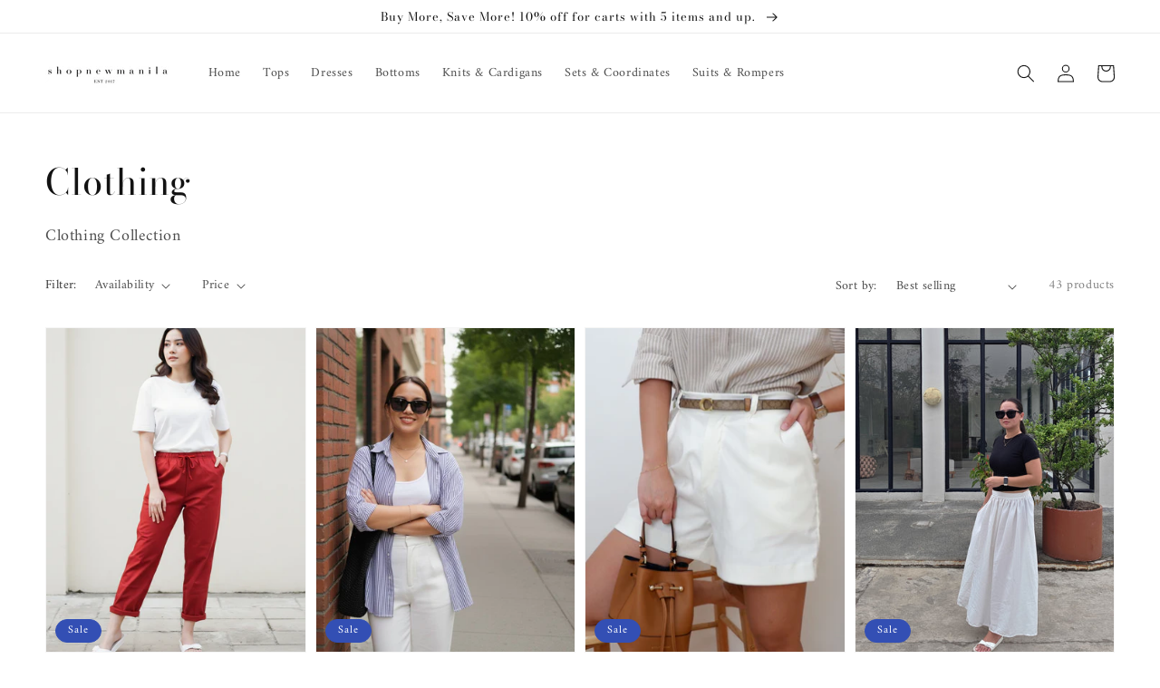

--- FILE ---
content_type: text/html; charset=utf-8
request_url: https://shopnewmanila.com/collections/clothing
body_size: 24188
content:
<!doctype html>
<html class="no-js" lang="en">
  <head>
    <meta charset="utf-8">
    <meta http-equiv="X-UA-Compatible" content="IE=edge">
    <meta name="viewport" content="width=device-width,initial-scale=1">
    <meta name="theme-color" content="">
    <link rel="canonical" href="https://shopnewmanila.com/collections/clothing">
    <link rel="preconnect" href="https://cdn.shopify.com" crossorigin><link rel="preconnect" href="https://fonts.shopifycdn.com" crossorigin><title>
      Clothing
 &ndash; Shop New Manila</title>

    
      <meta name="description" content="Clothing Collection">
    

    

<meta property="og:site_name" content="Shop New Manila">
<meta property="og:url" content="https://shopnewmanila.com/collections/clothing">
<meta property="og:title" content="Clothing">
<meta property="og:type" content="product.group">
<meta property="og:description" content="Clothing Collection"><meta property="og:image" content="http://shopnewmanila.com/cdn/shop/files/20200430_030627_0000.png?v=1588187220">
  <meta property="og:image:secure_url" content="https://shopnewmanila.com/cdn/shop/files/20200430_030627_0000.png?v=1588187220">
  <meta property="og:image:width" content="1200">
  <meta property="og:image:height" content="628"><meta name="twitter:card" content="summary_large_image">
<meta name="twitter:title" content="Clothing">
<meta name="twitter:description" content="Clothing Collection">


    <script src="//shopnewmanila.com/cdn/shop/t/9/assets/global.js?v=14237263177399231171634753432" defer="defer"></script>
    <script>window.performance && window.performance.mark && window.performance.mark('shopify.content_for_header.start');</script><meta name="google-site-verification" content="OZU8IDCgTFmUOmH8O3ETeTxOcTyGxBZzQAgXhpGzgP4">
<meta id="shopify-digital-wallet" name="shopify-digital-wallet" content="/1769308204/digital_wallets/dialog">
<meta name="shopify-checkout-api-token" content="5af2b21a36be152d1524dc941443c0a0">
<meta id="in-context-paypal-metadata" data-shop-id="1769308204" data-venmo-supported="false" data-environment="production" data-locale="en_US" data-paypal-v4="true" data-currency="PHP">
<link rel="alternate" type="application/atom+xml" title="Feed" href="/collections/clothing.atom" />
<link rel="next" href="/collections/clothing?page=2">
<link rel="alternate" type="application/json+oembed" href="https://shopnewmanila.com/collections/clothing.oembed">
<script async="async" src="/checkouts/internal/preloads.js?locale=en-PH"></script>
<script id="shopify-features" type="application/json">{"accessToken":"5af2b21a36be152d1524dc941443c0a0","betas":["rich-media-storefront-analytics"],"domain":"shopnewmanila.com","predictiveSearch":true,"shopId":1769308204,"locale":"en"}</script>
<script>var Shopify = Shopify || {};
Shopify.shop = "shop-new-manila.myshopify.com";
Shopify.locale = "en";
Shopify.currency = {"active":"PHP","rate":"1.0"};
Shopify.country = "PH";
Shopify.theme = {"name":"Dawn","id":120505303089,"schema_name":"Dawn","schema_version":"2.3.0","theme_store_id":887,"role":"main"};
Shopify.theme.handle = "null";
Shopify.theme.style = {"id":null,"handle":null};
Shopify.cdnHost = "shopnewmanila.com/cdn";
Shopify.routes = Shopify.routes || {};
Shopify.routes.root = "/";</script>
<script type="module">!function(o){(o.Shopify=o.Shopify||{}).modules=!0}(window);</script>
<script>!function(o){function n(){var o=[];function n(){o.push(Array.prototype.slice.apply(arguments))}return n.q=o,n}var t=o.Shopify=o.Shopify||{};t.loadFeatures=n(),t.autoloadFeatures=n()}(window);</script>
<script id="shop-js-analytics" type="application/json">{"pageType":"collection"}</script>
<script defer="defer" async type="module" src="//shopnewmanila.com/cdn/shopifycloud/shop-js/modules/v2/client.init-shop-cart-sync_BN7fPSNr.en.esm.js"></script>
<script defer="defer" async type="module" src="//shopnewmanila.com/cdn/shopifycloud/shop-js/modules/v2/chunk.common_Cbph3Kss.esm.js"></script>
<script defer="defer" async type="module" src="//shopnewmanila.com/cdn/shopifycloud/shop-js/modules/v2/chunk.modal_DKumMAJ1.esm.js"></script>
<script type="module">
  await import("//shopnewmanila.com/cdn/shopifycloud/shop-js/modules/v2/client.init-shop-cart-sync_BN7fPSNr.en.esm.js");
await import("//shopnewmanila.com/cdn/shopifycloud/shop-js/modules/v2/chunk.common_Cbph3Kss.esm.js");
await import("//shopnewmanila.com/cdn/shopifycloud/shop-js/modules/v2/chunk.modal_DKumMAJ1.esm.js");

  window.Shopify.SignInWithShop?.initShopCartSync?.({"fedCMEnabled":true,"windoidEnabled":true});

</script>
<script>(function() {
  var isLoaded = false;
  function asyncLoad() {
    if (isLoaded) return;
    isLoaded = true;
    var urls = ["\/\/staticw2.yotpo.com\/goRtiAO2eCR9O7rD7cE5Cjl2JQW2IxGTh6z5taH5\/widget.js?shop=shop-new-manila.myshopify.com","\/\/cdn.shopify.com\/proxy\/f8594f36ba1081da82d49887025e22c3f804877e06455bf1fcd7983e8e296cd1\/cdn.shopify.com\/s\/files\/1\/0875\/2064\/files\/terms-and-conditions-storefront-v1.0.3.min.js?shop=shop-new-manila.myshopify.com\u0026sp-cache-control=cHVibGljLCBtYXgtYWdlPTkwMA","https:\/\/cdn.hextom.com\/js\/quickannouncementbar.js?shop=shop-new-manila.myshopify.com"];
    for (var i = 0; i < urls.length; i++) {
      var s = document.createElement('script');
      s.type = 'text/javascript';
      s.async = true;
      s.src = urls[i];
      var x = document.getElementsByTagName('script')[0];
      x.parentNode.insertBefore(s, x);
    }
  };
  if(window.attachEvent) {
    window.attachEvent('onload', asyncLoad);
  } else {
    window.addEventListener('load', asyncLoad, false);
  }
})();</script>
<script id="__st">var __st={"a":1769308204,"offset":28800,"reqid":"396d5ebe-91e4-4160-8957-5ffada69de48-1769809116","pageurl":"shopnewmanila.com\/collections\/clothing","u":"3ad1aeaf8ac2","p":"collection","rtyp":"collection","rid":137834168364};</script>
<script>window.ShopifyPaypalV4VisibilityTracking = true;</script>
<script id="captcha-bootstrap">!function(){'use strict';const t='contact',e='account',n='new_comment',o=[[t,t],['blogs',n],['comments',n],[t,'customer']],c=[[e,'customer_login'],[e,'guest_login'],[e,'recover_customer_password'],[e,'create_customer']],r=t=>t.map((([t,e])=>`form[action*='/${t}']:not([data-nocaptcha='true']) input[name='form_type'][value='${e}']`)).join(','),a=t=>()=>t?[...document.querySelectorAll(t)].map((t=>t.form)):[];function s(){const t=[...o],e=r(t);return a(e)}const i='password',u='form_key',d=['recaptcha-v3-token','g-recaptcha-response','h-captcha-response',i],f=()=>{try{return window.sessionStorage}catch{return}},m='__shopify_v',_=t=>t.elements[u];function p(t,e,n=!1){try{const o=window.sessionStorage,c=JSON.parse(o.getItem(e)),{data:r}=function(t){const{data:e,action:n}=t;return t[m]||n?{data:e,action:n}:{data:t,action:n}}(c);for(const[e,n]of Object.entries(r))t.elements[e]&&(t.elements[e].value=n);n&&o.removeItem(e)}catch(o){console.error('form repopulation failed',{error:o})}}const l='form_type',E='cptcha';function T(t){t.dataset[E]=!0}const w=window,h=w.document,L='Shopify',v='ce_forms',y='captcha';let A=!1;((t,e)=>{const n=(g='f06e6c50-85a8-45c8-87d0-21a2b65856fe',I='https://cdn.shopify.com/shopifycloud/storefront-forms-hcaptcha/ce_storefront_forms_captcha_hcaptcha.v1.5.2.iife.js',D={infoText:'Protected by hCaptcha',privacyText:'Privacy',termsText:'Terms'},(t,e,n)=>{const o=w[L][v],c=o.bindForm;if(c)return c(t,g,e,D).then(n);var r;o.q.push([[t,g,e,D],n]),r=I,A||(h.body.append(Object.assign(h.createElement('script'),{id:'captcha-provider',async:!0,src:r})),A=!0)});var g,I,D;w[L]=w[L]||{},w[L][v]=w[L][v]||{},w[L][v].q=[],w[L][y]=w[L][y]||{},w[L][y].protect=function(t,e){n(t,void 0,e),T(t)},Object.freeze(w[L][y]),function(t,e,n,w,h,L){const[v,y,A,g]=function(t,e,n){const i=e?o:[],u=t?c:[],d=[...i,...u],f=r(d),m=r(i),_=r(d.filter((([t,e])=>n.includes(e))));return[a(f),a(m),a(_),s()]}(w,h,L),I=t=>{const e=t.target;return e instanceof HTMLFormElement?e:e&&e.form},D=t=>v().includes(t);t.addEventListener('submit',(t=>{const e=I(t);if(!e)return;const n=D(e)&&!e.dataset.hcaptchaBound&&!e.dataset.recaptchaBound,o=_(e),c=g().includes(e)&&(!o||!o.value);(n||c)&&t.preventDefault(),c&&!n&&(function(t){try{if(!f())return;!function(t){const e=f();if(!e)return;const n=_(t);if(!n)return;const o=n.value;o&&e.removeItem(o)}(t);const e=Array.from(Array(32),(()=>Math.random().toString(36)[2])).join('');!function(t,e){_(t)||t.append(Object.assign(document.createElement('input'),{type:'hidden',name:u})),t.elements[u].value=e}(t,e),function(t,e){const n=f();if(!n)return;const o=[...t.querySelectorAll(`input[type='${i}']`)].map((({name:t})=>t)),c=[...d,...o],r={};for(const[a,s]of new FormData(t).entries())c.includes(a)||(r[a]=s);n.setItem(e,JSON.stringify({[m]:1,action:t.action,data:r}))}(t,e)}catch(e){console.error('failed to persist form',e)}}(e),e.submit())}));const S=(t,e)=>{t&&!t.dataset[E]&&(n(t,e.some((e=>e===t))),T(t))};for(const o of['focusin','change'])t.addEventListener(o,(t=>{const e=I(t);D(e)&&S(e,y())}));const B=e.get('form_key'),M=e.get(l),P=B&&M;t.addEventListener('DOMContentLoaded',(()=>{const t=y();if(P)for(const e of t)e.elements[l].value===M&&p(e,B);[...new Set([...A(),...v().filter((t=>'true'===t.dataset.shopifyCaptcha))])].forEach((e=>S(e,t)))}))}(h,new URLSearchParams(w.location.search),n,t,e,['guest_login'])})(!0,!0)}();</script>
<script integrity="sha256-4kQ18oKyAcykRKYeNunJcIwy7WH5gtpwJnB7kiuLZ1E=" data-source-attribution="shopify.loadfeatures" defer="defer" src="//shopnewmanila.com/cdn/shopifycloud/storefront/assets/storefront/load_feature-a0a9edcb.js" crossorigin="anonymous"></script>
<script data-source-attribution="shopify.dynamic_checkout.dynamic.init">var Shopify=Shopify||{};Shopify.PaymentButton=Shopify.PaymentButton||{isStorefrontPortableWallets:!0,init:function(){window.Shopify.PaymentButton.init=function(){};var t=document.createElement("script");t.src="https://shopnewmanila.com/cdn/shopifycloud/portable-wallets/latest/portable-wallets.en.js",t.type="module",document.head.appendChild(t)}};
</script>
<script data-source-attribution="shopify.dynamic_checkout.buyer_consent">
  function portableWalletsHideBuyerConsent(e){var t=document.getElementById("shopify-buyer-consent"),n=document.getElementById("shopify-subscription-policy-button");t&&n&&(t.classList.add("hidden"),t.setAttribute("aria-hidden","true"),n.removeEventListener("click",e))}function portableWalletsShowBuyerConsent(e){var t=document.getElementById("shopify-buyer-consent"),n=document.getElementById("shopify-subscription-policy-button");t&&n&&(t.classList.remove("hidden"),t.removeAttribute("aria-hidden"),n.addEventListener("click",e))}window.Shopify?.PaymentButton&&(window.Shopify.PaymentButton.hideBuyerConsent=portableWalletsHideBuyerConsent,window.Shopify.PaymentButton.showBuyerConsent=portableWalletsShowBuyerConsent);
</script>
<script data-source-attribution="shopify.dynamic_checkout.cart.bootstrap">document.addEventListener("DOMContentLoaded",(function(){function t(){return document.querySelector("shopify-accelerated-checkout-cart, shopify-accelerated-checkout")}if(t())Shopify.PaymentButton.init();else{new MutationObserver((function(e,n){t()&&(Shopify.PaymentButton.init(),n.disconnect())})).observe(document.body,{childList:!0,subtree:!0})}}));
</script>
<link id="shopify-accelerated-checkout-styles" rel="stylesheet" media="screen" href="https://shopnewmanila.com/cdn/shopifycloud/portable-wallets/latest/accelerated-checkout-backwards-compat.css" crossorigin="anonymous">
<style id="shopify-accelerated-checkout-cart">
        #shopify-buyer-consent {
  margin-top: 1em;
  display: inline-block;
  width: 100%;
}

#shopify-buyer-consent.hidden {
  display: none;
}

#shopify-subscription-policy-button {
  background: none;
  border: none;
  padding: 0;
  text-decoration: underline;
  font-size: inherit;
  cursor: pointer;
}

#shopify-subscription-policy-button::before {
  box-shadow: none;
}

      </style>
<script id="sections-script" data-sections="header,footer" defer="defer" src="//shopnewmanila.com/cdn/shop/t/9/compiled_assets/scripts.js?v=758"></script>
<script>window.performance && window.performance.mark && window.performance.mark('shopify.content_for_header.end');</script>


    <style data-shopify>
      @font-face {
  font-family: Amiri;
  font-weight: 400;
  font-style: normal;
  font-display: swap;
  src: url("//shopnewmanila.com/cdn/fonts/amiri/amiri_n4.fee8c3379b68ea3b9c7241a63b8a252071faad52.woff2") format("woff2"),
       url("//shopnewmanila.com/cdn/fonts/amiri/amiri_n4.94cde4e18ec8ae53bf8f7240b84e1f76ce23772d.woff") format("woff");
}

      @font-face {
  font-family: Amiri;
  font-weight: 700;
  font-style: normal;
  font-display: swap;
  src: url("//shopnewmanila.com/cdn/fonts/amiri/amiri_n7.18bdf9995a65958ebe1ecc6a8e58369f2e5fde36.woff2") format("woff2"),
       url("//shopnewmanila.com/cdn/fonts/amiri/amiri_n7.4018e09897bebe29690de457ff22ede457913518.woff") format("woff");
}

      @font-face {
  font-family: Amiri;
  font-weight: 400;
  font-style: italic;
  font-display: swap;
  src: url("//shopnewmanila.com/cdn/fonts/amiri/amiri_i4.95beacf234505f7529ea2b9b84305503763d41e2.woff2") format("woff2"),
       url("//shopnewmanila.com/cdn/fonts/amiri/amiri_i4.8d0b215ae13ef2acc52deb9eff6cd2c66724cd2c.woff") format("woff");
}

      @font-face {
  font-family: Amiri;
  font-weight: 700;
  font-style: italic;
  font-display: swap;
  src: url("//shopnewmanila.com/cdn/fonts/amiri/amiri_i7.d86700268b4250b5d5dd87a772497e6709d54e11.woff2") format("woff2"),
       url("//shopnewmanila.com/cdn/fonts/amiri/amiri_i7.cb7296b13edcdeb3c0aa02998d8a90203078f1a1.woff") format("woff");
}

      @font-face {
  font-family: "Bodoni Moda";
  font-weight: 400;
  font-style: normal;
  font-display: swap;
  src: url("//shopnewmanila.com/cdn/fonts/bodoni_moda/bodonimoda_n4.025af1859727a91866b3c708393a6dc972156491.woff2") format("woff2"),
       url("//shopnewmanila.com/cdn/fonts/bodoni_moda/bodonimoda_n4.aebb4417dfed0dc5ec4a330249c3862add089916.woff") format("woff");
}


      :root {
        --font-body-family: Amiri, serif;
        --font-body-style: normal;
        --font-body-weight: 400;

        --font-heading-family: "Bodoni Moda", serif;
        --font-heading-style: normal;
        --font-heading-weight: 400;

        --font-body-scale: 1.0;
        --font-heading-scale: 1.0;

        --color-base-text: 18, 18, 18;
        --color-base-background-1: 255, 255, 255;
        --color-base-background-2: 243, 243, 243;
        --color-base-solid-button-labels: 255, 255, 255;
        --color-base-outline-button-labels: 18, 18, 18;
        --color-base-accent-1: 18, 18, 18;
        --color-base-accent-2: 51, 79, 180;
        --payment-terms-background-color: #FFFFFF;

        --gradient-base-background-1: #FFFFFF;
        --gradient-base-background-2: #F3F3F3;
        --gradient-base-accent-1: #121212;
        --gradient-base-accent-2: #334FB4;

        --page-width: 160rem;
        --page-width-margin: 2rem;
      }

      *,
      *::before,
      *::after {
        box-sizing: inherit;
      }

      html {
        box-sizing: border-box;
        font-size: calc(var(--font-body-scale) * 62.5%);
        height: 100%;
      }

      body {
        display: grid;
        grid-template-rows: auto auto 1fr auto;
        grid-template-columns: 100%;
        min-height: 100%;
        margin: 0;
        font-size: 1.5rem;
        letter-spacing: 0.06rem;
        line-height: calc(1 + 0.8 / var(--font-body-scale));
        font-family: var(--font-body-family);
        font-style: var(--font-body-style);
        font-weight: var(--font-body-weight);
      }

      @media screen and (min-width: 750px) {
        body {
          font-size: 1.6rem;
        }
      }
    </style>

    <link href="//shopnewmanila.com/cdn/shop/t/9/assets/base.css?v=182897356182110133871634753447" rel="stylesheet" type="text/css" media="all" />
<link rel="preload" as="font" href="//shopnewmanila.com/cdn/fonts/amiri/amiri_n4.fee8c3379b68ea3b9c7241a63b8a252071faad52.woff2" type="font/woff2" crossorigin><link rel="preload" as="font" href="//shopnewmanila.com/cdn/fonts/bodoni_moda/bodonimoda_n4.025af1859727a91866b3c708393a6dc972156491.woff2" type="font/woff2" crossorigin><link rel="stylesheet" href="//shopnewmanila.com/cdn/shop/t/9/assets/component-predictive-search.css?v=10425135875555615991634753428" media="print" onload="this.media='all'"><script>document.documentElement.className = document.documentElement.className.replace('no-js', 'js');</script>
  <link href="https://monorail-edge.shopifysvc.com" rel="dns-prefetch">
<script>(function(){if ("sendBeacon" in navigator && "performance" in window) {try {var session_token_from_headers = performance.getEntriesByType('navigation')[0].serverTiming.find(x => x.name == '_s').description;} catch {var session_token_from_headers = undefined;}var session_cookie_matches = document.cookie.match(/_shopify_s=([^;]*)/);var session_token_from_cookie = session_cookie_matches && session_cookie_matches.length === 2 ? session_cookie_matches[1] : "";var session_token = session_token_from_headers || session_token_from_cookie || "";function handle_abandonment_event(e) {var entries = performance.getEntries().filter(function(entry) {return /monorail-edge.shopifysvc.com/.test(entry.name);});if (!window.abandonment_tracked && entries.length === 0) {window.abandonment_tracked = true;var currentMs = Date.now();var navigation_start = performance.timing.navigationStart;var payload = {shop_id: 1769308204,url: window.location.href,navigation_start,duration: currentMs - navigation_start,session_token,page_type: "collection"};window.navigator.sendBeacon("https://monorail-edge.shopifysvc.com/v1/produce", JSON.stringify({schema_id: "online_store_buyer_site_abandonment/1.1",payload: payload,metadata: {event_created_at_ms: currentMs,event_sent_at_ms: currentMs}}));}}window.addEventListener('pagehide', handle_abandonment_event);}}());</script>
<script id="web-pixels-manager-setup">(function e(e,d,r,n,o){if(void 0===o&&(o={}),!Boolean(null===(a=null===(i=window.Shopify)||void 0===i?void 0:i.analytics)||void 0===a?void 0:a.replayQueue)){var i,a;window.Shopify=window.Shopify||{};var t=window.Shopify;t.analytics=t.analytics||{};var s=t.analytics;s.replayQueue=[],s.publish=function(e,d,r){return s.replayQueue.push([e,d,r]),!0};try{self.performance.mark("wpm:start")}catch(e){}var l=function(){var e={modern:/Edge?\/(1{2}[4-9]|1[2-9]\d|[2-9]\d{2}|\d{4,})\.\d+(\.\d+|)|Firefox\/(1{2}[4-9]|1[2-9]\d|[2-9]\d{2}|\d{4,})\.\d+(\.\d+|)|Chrom(ium|e)\/(9{2}|\d{3,})\.\d+(\.\d+|)|(Maci|X1{2}).+ Version\/(15\.\d+|(1[6-9]|[2-9]\d|\d{3,})\.\d+)([,.]\d+|)( \(\w+\)|)( Mobile\/\w+|) Safari\/|Chrome.+OPR\/(9{2}|\d{3,})\.\d+\.\d+|(CPU[ +]OS|iPhone[ +]OS|CPU[ +]iPhone|CPU IPhone OS|CPU iPad OS)[ +]+(15[._]\d+|(1[6-9]|[2-9]\d|\d{3,})[._]\d+)([._]\d+|)|Android:?[ /-](13[3-9]|1[4-9]\d|[2-9]\d{2}|\d{4,})(\.\d+|)(\.\d+|)|Android.+Firefox\/(13[5-9]|1[4-9]\d|[2-9]\d{2}|\d{4,})\.\d+(\.\d+|)|Android.+Chrom(ium|e)\/(13[3-9]|1[4-9]\d|[2-9]\d{2}|\d{4,})\.\d+(\.\d+|)|SamsungBrowser\/([2-9]\d|\d{3,})\.\d+/,legacy:/Edge?\/(1[6-9]|[2-9]\d|\d{3,})\.\d+(\.\d+|)|Firefox\/(5[4-9]|[6-9]\d|\d{3,})\.\d+(\.\d+|)|Chrom(ium|e)\/(5[1-9]|[6-9]\d|\d{3,})\.\d+(\.\d+|)([\d.]+$|.*Safari\/(?![\d.]+ Edge\/[\d.]+$))|(Maci|X1{2}).+ Version\/(10\.\d+|(1[1-9]|[2-9]\d|\d{3,})\.\d+)([,.]\d+|)( \(\w+\)|)( Mobile\/\w+|) Safari\/|Chrome.+OPR\/(3[89]|[4-9]\d|\d{3,})\.\d+\.\d+|(CPU[ +]OS|iPhone[ +]OS|CPU[ +]iPhone|CPU IPhone OS|CPU iPad OS)[ +]+(10[._]\d+|(1[1-9]|[2-9]\d|\d{3,})[._]\d+)([._]\d+|)|Android:?[ /-](13[3-9]|1[4-9]\d|[2-9]\d{2}|\d{4,})(\.\d+|)(\.\d+|)|Mobile Safari.+OPR\/([89]\d|\d{3,})\.\d+\.\d+|Android.+Firefox\/(13[5-9]|1[4-9]\d|[2-9]\d{2}|\d{4,})\.\d+(\.\d+|)|Android.+Chrom(ium|e)\/(13[3-9]|1[4-9]\d|[2-9]\d{2}|\d{4,})\.\d+(\.\d+|)|Android.+(UC? ?Browser|UCWEB|U3)[ /]?(15\.([5-9]|\d{2,})|(1[6-9]|[2-9]\d|\d{3,})\.\d+)\.\d+|SamsungBrowser\/(5\.\d+|([6-9]|\d{2,})\.\d+)|Android.+MQ{2}Browser\/(14(\.(9|\d{2,})|)|(1[5-9]|[2-9]\d|\d{3,})(\.\d+|))(\.\d+|)|K[Aa][Ii]OS\/(3\.\d+|([4-9]|\d{2,})\.\d+)(\.\d+|)/},d=e.modern,r=e.legacy,n=navigator.userAgent;return n.match(d)?"modern":n.match(r)?"legacy":"unknown"}(),u="modern"===l?"modern":"legacy",c=(null!=n?n:{modern:"",legacy:""})[u],f=function(e){return[e.baseUrl,"/wpm","/b",e.hashVersion,"modern"===e.buildTarget?"m":"l",".js"].join("")}({baseUrl:d,hashVersion:r,buildTarget:u}),m=function(e){var d=e.version,r=e.bundleTarget,n=e.surface,o=e.pageUrl,i=e.monorailEndpoint;return{emit:function(e){var a=e.status,t=e.errorMsg,s=(new Date).getTime(),l=JSON.stringify({metadata:{event_sent_at_ms:s},events:[{schema_id:"web_pixels_manager_load/3.1",payload:{version:d,bundle_target:r,page_url:o,status:a,surface:n,error_msg:t},metadata:{event_created_at_ms:s}}]});if(!i)return console&&console.warn&&console.warn("[Web Pixels Manager] No Monorail endpoint provided, skipping logging."),!1;try{return self.navigator.sendBeacon.bind(self.navigator)(i,l)}catch(e){}var u=new XMLHttpRequest;try{return u.open("POST",i,!0),u.setRequestHeader("Content-Type","text/plain"),u.send(l),!0}catch(e){return console&&console.warn&&console.warn("[Web Pixels Manager] Got an unhandled error while logging to Monorail."),!1}}}}({version:r,bundleTarget:l,surface:e.surface,pageUrl:self.location.href,monorailEndpoint:e.monorailEndpoint});try{o.browserTarget=l,function(e){var d=e.src,r=e.async,n=void 0===r||r,o=e.onload,i=e.onerror,a=e.sri,t=e.scriptDataAttributes,s=void 0===t?{}:t,l=document.createElement("script"),u=document.querySelector("head"),c=document.querySelector("body");if(l.async=n,l.src=d,a&&(l.integrity=a,l.crossOrigin="anonymous"),s)for(var f in s)if(Object.prototype.hasOwnProperty.call(s,f))try{l.dataset[f]=s[f]}catch(e){}if(o&&l.addEventListener("load",o),i&&l.addEventListener("error",i),u)u.appendChild(l);else{if(!c)throw new Error("Did not find a head or body element to append the script");c.appendChild(l)}}({src:f,async:!0,onload:function(){if(!function(){var e,d;return Boolean(null===(d=null===(e=window.Shopify)||void 0===e?void 0:e.analytics)||void 0===d?void 0:d.initialized)}()){var d=window.webPixelsManager.init(e)||void 0;if(d){var r=window.Shopify.analytics;r.replayQueue.forEach((function(e){var r=e[0],n=e[1],o=e[2];d.publishCustomEvent(r,n,o)})),r.replayQueue=[],r.publish=d.publishCustomEvent,r.visitor=d.visitor,r.initialized=!0}}},onerror:function(){return m.emit({status:"failed",errorMsg:"".concat(f," has failed to load")})},sri:function(e){var d=/^sha384-[A-Za-z0-9+/=]+$/;return"string"==typeof e&&d.test(e)}(c)?c:"",scriptDataAttributes:o}),m.emit({status:"loading"})}catch(e){m.emit({status:"failed",errorMsg:(null==e?void 0:e.message)||"Unknown error"})}}})({shopId: 1769308204,storefrontBaseUrl: "https://shopnewmanila.com",extensionsBaseUrl: "https://extensions.shopifycdn.com/cdn/shopifycloud/web-pixels-manager",monorailEndpoint: "https://monorail-edge.shopifysvc.com/unstable/produce_batch",surface: "storefront-renderer",enabledBetaFlags: ["2dca8a86"],webPixelsConfigList: [{"id":"1763180800","configuration":"{\"yotpoStoreId\":\"goRtiAO2eCR9O7rD7cE5Cjl2JQW2IxGTh6z5taH5\"}","eventPayloadVersion":"v1","runtimeContext":"STRICT","scriptVersion":"8bb37a256888599d9a3d57f0551d3859","type":"APP","apiClientId":70132,"privacyPurposes":["ANALYTICS","MARKETING","SALE_OF_DATA"],"dataSharingAdjustments":{"protectedCustomerApprovalScopes":["read_customer_address","read_customer_email","read_customer_name","read_customer_personal_data","read_customer_phone"]}},{"id":"134480128","configuration":"{\"pixel_id\":\"281496892493396\",\"pixel_type\":\"facebook_pixel\",\"metaapp_system_user_token\":\"-\"}","eventPayloadVersion":"v1","runtimeContext":"OPEN","scriptVersion":"ca16bc87fe92b6042fbaa3acc2fbdaa6","type":"APP","apiClientId":2329312,"privacyPurposes":["ANALYTICS","MARKETING","SALE_OF_DATA"],"dataSharingAdjustments":{"protectedCustomerApprovalScopes":["read_customer_address","read_customer_email","read_customer_name","read_customer_personal_data","read_customer_phone"]}},{"id":"shopify-app-pixel","configuration":"{}","eventPayloadVersion":"v1","runtimeContext":"STRICT","scriptVersion":"0450","apiClientId":"shopify-pixel","type":"APP","privacyPurposes":["ANALYTICS","MARKETING"]},{"id":"shopify-custom-pixel","eventPayloadVersion":"v1","runtimeContext":"LAX","scriptVersion":"0450","apiClientId":"shopify-pixel","type":"CUSTOM","privacyPurposes":["ANALYTICS","MARKETING"]}],isMerchantRequest: false,initData: {"shop":{"name":"Shop New Manila","paymentSettings":{"currencyCode":"PHP"},"myshopifyDomain":"shop-new-manila.myshopify.com","countryCode":"PH","storefrontUrl":"https:\/\/shopnewmanila.com"},"customer":null,"cart":null,"checkout":null,"productVariants":[],"purchasingCompany":null},},"https://shopnewmanila.com/cdn","1d2a099fw23dfb22ep557258f5m7a2edbae",{"modern":"","legacy":""},{"shopId":"1769308204","storefrontBaseUrl":"https:\/\/shopnewmanila.com","extensionBaseUrl":"https:\/\/extensions.shopifycdn.com\/cdn\/shopifycloud\/web-pixels-manager","surface":"storefront-renderer","enabledBetaFlags":"[\"2dca8a86\"]","isMerchantRequest":"false","hashVersion":"1d2a099fw23dfb22ep557258f5m7a2edbae","publish":"custom","events":"[[\"page_viewed\",{}],[\"collection_viewed\",{\"collection\":{\"id\":\"137834168364\",\"title\":\"Clothing\",\"productVariants\":[{\"price\":{\"amount\":249.0,\"currencyCode\":\"PHP\"},\"product\":{\"title\":\"Twill Summer Pants\",\"vendor\":\"Shop New Manila\",\"id\":\"6542940209201\",\"untranslatedTitle\":\"Twill Summer Pants\",\"url\":\"\/products\/twill-summer-pants\",\"type\":\"Bottoms\"},\"id\":\"43768664523008\",\"image\":{\"src\":\"\/\/shopnewmanila.com\/cdn\/shop\/products\/DSCF3731.jpg?v=1760032541\"},\"sku\":\"\",\"title\":\"S\/M \/ Orange\",\"untranslatedTitle\":\"S\/M \/ Orange\"},{\"price\":{\"amount\":299.0,\"currencyCode\":\"PHP\"},\"product\":{\"title\":\"Striped Button Down Shirt\",\"vendor\":\"Shop New Manila\",\"id\":\"8224635486464\",\"untranslatedTitle\":\"Striped Button Down Shirt\",\"url\":\"\/products\/striped-button-down-shirt\",\"type\":\"Tops\"},\"id\":\"44214067003648\",\"image\":{\"src\":\"\/\/shopnewmanila.com\/cdn\/shop\/files\/rn-image_picker_lib_temp_64525b80-35b0-410a-87a4-ed42685ee96e.jpg?v=1760010759\"},\"sku\":\"\",\"title\":\"Dull Pink\",\"untranslatedTitle\":\"Dull Pink\"},{\"price\":{\"amount\":150.0,\"currencyCode\":\"PHP\"},\"product\":{\"title\":\"Boyfriend Shorts\",\"vendor\":\"Shop New Manila\",\"id\":\"8224619790592\",\"untranslatedTitle\":\"Boyfriend Shorts\",\"url\":\"\/products\/boyfriend-shorts\",\"type\":\"Bottoms\"},\"id\":\"43826063900928\",\"image\":{\"src\":\"\/\/shopnewmanila.com\/cdn\/shop\/files\/DSCF8856.jpg?v=1689248899\"},\"sku\":\"\",\"title\":\"Black \/ Small\",\"untranslatedTitle\":\"Black \/ Small\"},{\"price\":{\"amount\":299.0,\"currencyCode\":\"PHP\"},\"product\":{\"title\":\"Riviera Midi Skirt (Acid Linen A-Line Skirt)\",\"vendor\":\"Shop New Manila\",\"id\":\"9248853721344\",\"untranslatedTitle\":\"Riviera Midi Skirt (Acid Linen A-Line Skirt)\",\"url\":\"\/products\/riviera-midi-skirt-acid-linen-a-line-skirt\",\"type\":\"Bottoms\"},\"id\":\"47297981612288\",\"image\":{\"src\":\"\/\/shopnewmanila.com\/cdn\/shop\/files\/PSX_20251118_211809.jpg?v=1763472542\"},\"sku\":null,\"title\":\"White\",\"untranslatedTitle\":\"White\"},{\"price\":{\"amount\":145.0,\"currencyCode\":\"PHP\"},\"product\":{\"title\":\"Soft Linen Butterfly Top\",\"vendor\":\"Shop New Manila\",\"id\":\"8841847734528\",\"untranslatedTitle\":\"Soft Linen Butterfly Top\",\"url\":\"\/products\/soft-linen-butterfly-top\",\"type\":\"Tops\"},\"id\":\"45886756225280\",\"image\":{\"src\":\"\/\/shopnewmanila.com\/cdn\/shop\/files\/rn-image_picker_lib_temp_da192c32-8e46-4473-b8d7-4574534d0fbc.jpg?v=1725021775\"},\"sku\":\"\",\"title\":\"White\",\"untranslatedTitle\":\"White\"},{\"price\":{\"amount\":349.0,\"currencyCode\":\"PHP\"},\"product\":{\"title\":\"Sweetheart Linen Long Dress\",\"vendor\":\"Shop New Manila\",\"id\":\"9172794245376\",\"untranslatedTitle\":\"Sweetheart Linen Long Dress\",\"url\":\"\/products\/sweetheart-linen-long-dress\",\"type\":\"Dresses\"},\"id\":\"47014735446272\",\"image\":{\"src\":\"\/\/shopnewmanila.com\/cdn\/shop\/files\/20250915_095959.jpg?v=1761614429\"},\"sku\":null,\"title\":\"White\",\"untranslatedTitle\":\"White\"},{\"price\":{\"amount\":199.0,\"currencyCode\":\"PHP\"},\"product\":{\"title\":\"Flowy V-Neck Top\",\"vendor\":\"Shop New Manila\",\"id\":\"9119875301632\",\"untranslatedTitle\":\"Flowy V-Neck Top\",\"url\":\"\/products\/flowy-v-neck-top\",\"type\":\"Tops\"},\"id\":\"46796423168256\",\"image\":{\"src\":\"\/\/shopnewmanila.com\/cdn\/shop\/files\/PSX_20250704_211945.jpg?v=1751636173\"},\"sku\":null,\"title\":\"Dusty Blue\",\"untranslatedTitle\":\"Dusty Blue\"},{\"price\":{\"amount\":180.0,\"currencyCode\":\"PHP\"},\"product\":{\"title\":\"Tie Back Ruffle Sleeve Top\",\"vendor\":\"Shop New Manila\",\"id\":\"8598106898688\",\"untranslatedTitle\":\"Tie Back Ruffle Sleeve Top\",\"url\":\"\/products\/tie-back-ruffle-sleeve-top\",\"type\":\"Tops\"},\"id\":\"45002966204672\",\"image\":{\"src\":\"\/\/shopnewmanila.com\/cdn\/shop\/files\/D4068AE5-C361-491C-B5F6-D0AB54F7E7F6.jpg?v=1740382213\"},\"sku\":\"\",\"title\":\"Royal Blue\",\"untranslatedTitle\":\"Royal Blue\"},{\"price\":{\"amount\":99.0,\"currencyCode\":\"PHP\"},\"product\":{\"title\":\"Square Neck Tank Top\",\"vendor\":\"Shop New Manila\",\"id\":\"9180768698624\",\"untranslatedTitle\":\"Square Neck Tank Top\",\"url\":\"\/products\/square-neck-tank-top\",\"type\":\"Tops\"},\"id\":\"47033131532544\",\"image\":{\"src\":\"\/\/shopnewmanila.com\/cdn\/shop\/files\/rn-image_picker_lib_temp_617ac477-74c7-44a2-8320-7fa129b1d0df.jpg?v=1760028222\"},\"sku\":null,\"title\":\"Black \/ M\",\"untranslatedTitle\":\"Black \/ M\"},{\"price\":{\"amount\":89.0,\"currencyCode\":\"PHP\"},\"product\":{\"title\":\"Gingham Boxer Shorts\",\"vendor\":\"Shop New Manila\",\"id\":\"9180703162624\",\"untranslatedTitle\":\"Gingham Boxer Shorts\",\"url\":\"\/products\/gingham-boxer-shorts\",\"type\":\"Bottoms\"},\"id\":\"47032970739968\",\"image\":{\"src\":\"\/\/shopnewmanila.com\/cdn\/shop\/files\/20250920-142227.jpg?v=1760027392\"},\"sku\":null,\"title\":\"Pink\",\"untranslatedTitle\":\"Pink\"},{\"price\":{\"amount\":199.0,\"currencyCode\":\"PHP\"},\"product\":{\"title\":\"Strappy Mini Dress\",\"vendor\":\"Shop New Manila\",\"id\":\"9080890523904\",\"untranslatedTitle\":\"Strappy Mini Dress\",\"url\":\"\/products\/strappy-mini-dress\",\"type\":\"Dresses\"},\"id\":\"46626271625472\",\"image\":{\"src\":\"\/\/shopnewmanila.com\/cdn\/shop\/files\/PSX_20250428_164724.jpg?v=1761701686\"},\"sku\":\"\",\"title\":\"White\",\"untranslatedTitle\":\"White\"},{\"price\":{\"amount\":230.0,\"currencyCode\":\"PHP\"},\"product\":{\"title\":\"Embroidered “A” Heart Cotton T-Shirt\",\"vendor\":\"Shop New Manila\",\"id\":\"8880447258880\",\"untranslatedTitle\":\"Embroidered “A” Heart Cotton T-Shirt\",\"url\":\"\/products\/ami-cotton-t-shirts\",\"type\":\"Tops\"},\"id\":\"46010315604224\",\"image\":{\"src\":\"\/\/shopnewmanila.com\/cdn\/shop\/files\/20241013_171612.jpg?v=1728823011\"},\"sku\":\"\",\"title\":\"Black\",\"untranslatedTitle\":\"Black\"}]}}]]"});</script><script>
  window.ShopifyAnalytics = window.ShopifyAnalytics || {};
  window.ShopifyAnalytics.meta = window.ShopifyAnalytics.meta || {};
  window.ShopifyAnalytics.meta.currency = 'PHP';
  var meta = {"products":[{"id":6542940209201,"gid":"gid:\/\/shopify\/Product\/6542940209201","vendor":"Shop New Manila","type":"Bottoms","handle":"twill-summer-pants","variants":[{"id":43768664523008,"price":24900,"name":"Twill Summer Pants - S\/M \/ Orange","public_title":"S\/M \/ Orange","sku":""},{"id":43829886386432,"price":24900,"name":"Twill Summer Pants - S\/M \/ Redwood","public_title":"S\/M \/ Redwood","sku":""},{"id":44121981059328,"price":24900,"name":"Twill Summer Pants - S\/M \/ Pink","public_title":"S\/M \/ Pink","sku":""},{"id":44121981092096,"price":24900,"name":"Twill Summer Pants - S\/M \/ Light Pink","public_title":"S\/M \/ Light Pink","sku":""},{"id":44121981255936,"price":24900,"name":"Twill Summer Pants - S\/M \/ Apricot","public_title":"S\/M \/ Apricot","sku":""},{"id":44121981321472,"price":24900,"name":"Twill Summer Pants - S\/M \/ Red","public_title":"S\/M \/ Red","sku":""},{"id":43768664654080,"price":24900,"name":"Twill Summer Pants - L\/XL \/ Orange","public_title":"L\/XL \/ Orange","sku":""},{"id":43829886615808,"price":24900,"name":"Twill Summer Pants - L\/XL \/ Redwood","public_title":"L\/XL \/ Redwood","sku":""},{"id":44121981518080,"price":24900,"name":"Twill Summer Pants - L\/XL \/ Pink","public_title":"L\/XL \/ Pink","sku":""},{"id":44121981550848,"price":24900,"name":"Twill Summer Pants - L\/XL \/ Light Pink","public_title":"L\/XL \/ Light Pink","sku":""},{"id":44121981714688,"price":24900,"name":"Twill Summer Pants - L\/XL \/ Apricot","public_title":"L\/XL \/ Apricot","sku":""},{"id":44121981780224,"price":24900,"name":"Twill Summer Pants - L\/XL \/ Red","public_title":"L\/XL \/ Red","sku":""}],"remote":false},{"id":8224635486464,"gid":"gid:\/\/shopify\/Product\/8224635486464","vendor":"Shop New Manila","type":"Tops","handle":"striped-button-down-shirt","variants":[{"id":44214067003648,"price":29900,"name":"Striped Button Down Shirt - Dull Pink","public_title":"Dull Pink","sku":""},{"id":44214067069184,"price":29900,"name":"Striped Button Down Shirt - Light Gray","public_title":"Light Gray","sku":""},{"id":44214067036416,"price":29900,"name":"Striped Button Down Shirt - White","public_title":"White","sku":""},{"id":43826114756864,"price":29900,"name":"Striped Button Down Shirt - Light Blue","public_title":"Light Blue","sku":""},{"id":43826114789632,"price":29900,"name":"Striped Button Down Shirt - Dark Blue","public_title":"Dark Blue","sku":""}],"remote":false},{"id":8224619790592,"gid":"gid:\/\/shopify\/Product\/8224619790592","vendor":"Shop New Manila","type":"Bottoms","handle":"boyfriend-shorts","variants":[{"id":43826063900928,"price":15000,"name":"Boyfriend Shorts - Black \/ Small","public_title":"Black \/ Small","sku":""},{"id":43826063933696,"price":15000,"name":"Boyfriend Shorts - Black \/ Medium","public_title":"Black \/ Medium","sku":""},{"id":43826063966464,"price":15000,"name":"Boyfriend Shorts - Black \/ Large","public_title":"Black \/ Large","sku":""},{"id":43826063999232,"price":15000,"name":"Boyfriend Shorts - White \/ Small","public_title":"White \/ Small","sku":""},{"id":43826064032000,"price":15000,"name":"Boyfriend Shorts - White \/ Medium","public_title":"White \/ Medium","sku":""},{"id":43826064064768,"price":15000,"name":"Boyfriend Shorts - White \/ Large","public_title":"White \/ Large","sku":""},{"id":43826064097536,"price":15000,"name":"Boyfriend Shorts - Choco Brown \/ Small","public_title":"Choco Brown \/ Small","sku":""},{"id":43826064130304,"price":15000,"name":"Boyfriend Shorts - Choco Brown \/ Medium","public_title":"Choco Brown \/ Medium","sku":""},{"id":43826064163072,"price":15000,"name":"Boyfriend Shorts - Choco Brown \/ Large","public_title":"Choco Brown \/ Large","sku":""},{"id":43826064195840,"price":15000,"name":"Boyfriend Shorts - Khaki \/ Small","public_title":"Khaki \/ Small","sku":""},{"id":43826064228608,"price":15000,"name":"Boyfriend Shorts - Khaki \/ Medium","public_title":"Khaki \/ Medium","sku":""},{"id":43826064261376,"price":15000,"name":"Boyfriend Shorts - Khaki \/ Large","public_title":"Khaki \/ Large","sku":""},{"id":43826064294144,"price":15000,"name":"Boyfriend Shorts - Gray \/ Small","public_title":"Gray \/ Small","sku":""},{"id":43826064326912,"price":15000,"name":"Boyfriend Shorts - Gray \/ Medium","public_title":"Gray \/ Medium","sku":""},{"id":43826064359680,"price":15000,"name":"Boyfriend Shorts - Gray \/ Large","public_title":"Gray \/ Large","sku":""},{"id":43886668251392,"price":15000,"name":"Boyfriend Shorts - Navy Blue \/ Small","public_title":"Navy Blue \/ Small","sku":""},{"id":43886668284160,"price":15000,"name":"Boyfriend Shorts - Navy Blue \/ Medium","public_title":"Navy Blue \/ Medium","sku":""},{"id":43886668316928,"price":15000,"name":"Boyfriend Shorts - Navy Blue \/ Large","public_title":"Navy Blue \/ Large","sku":""}],"remote":false},{"id":9248853721344,"gid":"gid:\/\/shopify\/Product\/9248853721344","vendor":"Shop New Manila","type":"Bottoms","handle":"riviera-midi-skirt-acid-linen-a-line-skirt","variants":[{"id":47297981612288,"price":29900,"name":"Riviera Midi Skirt (Acid Linen A-Line Skirt) - White","public_title":"White","sku":null},{"id":47297981645056,"price":29900,"name":"Riviera Midi Skirt (Acid Linen A-Line Skirt) - Black","public_title":"Black","sku":null},{"id":47297981677824,"price":29900,"name":"Riviera Midi Skirt (Acid Linen A-Line Skirt) - Tan","public_title":"Tan","sku":null}],"remote":false},{"id":8841847734528,"gid":"gid:\/\/shopify\/Product\/8841847734528","vendor":"Shop New Manila","type":"Tops","handle":"soft-linen-butterfly-top","variants":[{"id":45886756225280,"price":14500,"name":"Soft Linen Butterfly Top - White","public_title":"White","sku":""},{"id":45886756258048,"price":14500,"name":"Soft Linen Butterfly Top - Black","public_title":"Black","sku":""},{"id":45886756290816,"price":14500,"name":"Soft Linen Butterfly Top - Brown","public_title":"Brown","sku":""},{"id":45886756323584,"price":14500,"name":"Soft Linen Butterfly Top - Blue","public_title":"Blue","sku":""},{"id":45886756356352,"price":14500,"name":"Soft Linen Butterfly Top - Sage Green","public_title":"Sage Green","sku":""},{"id":45886756389120,"price":14500,"name":"Soft Linen Butterfly Top - Rust","public_title":"Rust","sku":""},{"id":45888216465664,"price":14500,"name":"Soft Linen Butterfly Top - Dark Green","public_title":"Dark Green","sku":""}],"remote":false},{"id":9172794245376,"gid":"gid:\/\/shopify\/Product\/9172794245376","vendor":"Shop New Manila","type":"Dresses","handle":"sweetheart-linen-long-dress","variants":[{"id":47014735446272,"price":34900,"name":"Sweetheart Linen Long Dress - White","public_title":"White","sku":null},{"id":47014735479040,"price":34900,"name":"Sweetheart Linen Long Dress - Black","public_title":"Black","sku":null}],"remote":false},{"id":9119875301632,"gid":"gid:\/\/shopify\/Product\/9119875301632","vendor":"Shop New Manila","type":"Tops","handle":"flowy-v-neck-top","variants":[{"id":46796423168256,"price":19900,"name":"Flowy V-Neck Top - Dusty Blue","public_title":"Dusty Blue","sku":null},{"id":46796423201024,"price":19900,"name":"Flowy V-Neck Top - White","public_title":"White","sku":null},{"id":46796423233792,"price":19900,"name":"Flowy V-Neck Top - Black","public_title":"Black","sku":null}],"remote":false},{"id":8598106898688,"gid":"gid:\/\/shopify\/Product\/8598106898688","vendor":"Shop New Manila","type":"Tops","handle":"tie-back-ruffle-sleeve-top","variants":[{"id":45002966204672,"price":18000,"name":"Tie Back Ruffle Sleeve Top - Royal Blue","public_title":"Royal Blue","sku":""},{"id":45002966237440,"price":18000,"name":"Tie Back Ruffle Sleeve Top - White","public_title":"White","sku":""},{"id":45002966270208,"price":18000,"name":"Tie Back Ruffle Sleeve Top - Avocado","public_title":"Avocado","sku":""},{"id":45002966302976,"price":18000,"name":"Tie Back Ruffle Sleeve Top - Jade Green","public_title":"Jade Green","sku":""},{"id":45002966335744,"price":18000,"name":"Tie Back Ruffle Sleeve Top - Hot Pink","public_title":"Hot Pink","sku":""},{"id":45002966368512,"price":18000,"name":"Tie Back Ruffle Sleeve Top - Tan","public_title":"Tan","sku":""},{"id":45002966401280,"price":18000,"name":"Tie Back Ruffle Sleeve Top - Mocha","public_title":"Mocha","sku":""},{"id":45149342466304,"price":18000,"name":"Tie Back Ruffle Sleeve Top - Black","public_title":"Black","sku":""}],"remote":false},{"id":9180768698624,"gid":"gid:\/\/shopify\/Product\/9180768698624","vendor":"Shop New Manila","type":"Tops","handle":"square-neck-tank-top","variants":[{"id":47033131532544,"price":9900,"name":"Square Neck Tank Top - Black \/ M","public_title":"Black \/ M","sku":null},{"id":47033131565312,"price":9900,"name":"Square Neck Tank Top - White \/ M","public_title":"White \/ M","sku":null},{"id":47033132384512,"price":9900,"name":"Square Neck Tank Top - Black \/ 3XL","public_title":"Black \/ 3XL","sku":null},{"id":47033132417280,"price":9900,"name":"Square Neck Tank Top - White \/ 3XL","public_title":"White \/ 3XL","sku":null}],"remote":false},{"id":9180703162624,"gid":"gid:\/\/shopify\/Product\/9180703162624","vendor":"Shop New Manila","type":"Bottoms","handle":"gingham-boxer-shorts","variants":[{"id":47032970739968,"price":8900,"name":"Gingham Boxer Shorts - Pink","public_title":"Pink","sku":null},{"id":47032970772736,"price":8900,"name":"Gingham Boxer Shorts - Blue","public_title":"Blue","sku":null},{"id":47032970805504,"price":8900,"name":"Gingham Boxer Shorts - Black","public_title":"Black","sku":null}],"remote":false},{"id":9080890523904,"gid":"gid:\/\/shopify\/Product\/9080890523904","vendor":"Shop New Manila","type":"Dresses","handle":"strappy-mini-dress","variants":[{"id":46626271625472,"price":19900,"name":"Strappy Mini Dress - White","public_title":"White","sku":""},{"id":46626271658240,"price":19900,"name":"Strappy Mini Dress - Mocha","public_title":"Mocha","sku":""},{"id":46626271691008,"price":19900,"name":"Strappy Mini Dress - Black","public_title":"Black","sku":""}],"remote":false},{"id":8880447258880,"gid":"gid:\/\/shopify\/Product\/8880447258880","vendor":"Shop New Manila","type":"Tops","handle":"ami-cotton-t-shirts","variants":[{"id":46010315604224,"price":23000,"name":"Embroidered “A” Heart Cotton T-Shirt - Black","public_title":"Black","sku":""},{"id":46010315636992,"price":23000,"name":"Embroidered “A” Heart Cotton T-Shirt - Gray","public_title":"Gray","sku":""},{"id":46010315669760,"price":23000,"name":"Embroidered “A” Heart Cotton T-Shirt - White","public_title":"White","sku":""}],"remote":false}],"page":{"pageType":"collection","resourceType":"collection","resourceId":137834168364,"requestId":"396d5ebe-91e4-4160-8957-5ffada69de48-1769809116"}};
  for (var attr in meta) {
    window.ShopifyAnalytics.meta[attr] = meta[attr];
  }
</script>
<script class="analytics">
  (function () {
    var customDocumentWrite = function(content) {
      var jquery = null;

      if (window.jQuery) {
        jquery = window.jQuery;
      } else if (window.Checkout && window.Checkout.$) {
        jquery = window.Checkout.$;
      }

      if (jquery) {
        jquery('body').append(content);
      }
    };

    var hasLoggedConversion = function(token) {
      if (token) {
        return document.cookie.indexOf('loggedConversion=' + token) !== -1;
      }
      return false;
    }

    var setCookieIfConversion = function(token) {
      if (token) {
        var twoMonthsFromNow = new Date(Date.now());
        twoMonthsFromNow.setMonth(twoMonthsFromNow.getMonth() + 2);

        document.cookie = 'loggedConversion=' + token + '; expires=' + twoMonthsFromNow;
      }
    }

    var trekkie = window.ShopifyAnalytics.lib = window.trekkie = window.trekkie || [];
    if (trekkie.integrations) {
      return;
    }
    trekkie.methods = [
      'identify',
      'page',
      'ready',
      'track',
      'trackForm',
      'trackLink'
    ];
    trekkie.factory = function(method) {
      return function() {
        var args = Array.prototype.slice.call(arguments);
        args.unshift(method);
        trekkie.push(args);
        return trekkie;
      };
    };
    for (var i = 0; i < trekkie.methods.length; i++) {
      var key = trekkie.methods[i];
      trekkie[key] = trekkie.factory(key);
    }
    trekkie.load = function(config) {
      trekkie.config = config || {};
      trekkie.config.initialDocumentCookie = document.cookie;
      var first = document.getElementsByTagName('script')[0];
      var script = document.createElement('script');
      script.type = 'text/javascript';
      script.onerror = function(e) {
        var scriptFallback = document.createElement('script');
        scriptFallback.type = 'text/javascript';
        scriptFallback.onerror = function(error) {
                var Monorail = {
      produce: function produce(monorailDomain, schemaId, payload) {
        var currentMs = new Date().getTime();
        var event = {
          schema_id: schemaId,
          payload: payload,
          metadata: {
            event_created_at_ms: currentMs,
            event_sent_at_ms: currentMs
          }
        };
        return Monorail.sendRequest("https://" + monorailDomain + "/v1/produce", JSON.stringify(event));
      },
      sendRequest: function sendRequest(endpointUrl, payload) {
        // Try the sendBeacon API
        if (window && window.navigator && typeof window.navigator.sendBeacon === 'function' && typeof window.Blob === 'function' && !Monorail.isIos12()) {
          var blobData = new window.Blob([payload], {
            type: 'text/plain'
          });

          if (window.navigator.sendBeacon(endpointUrl, blobData)) {
            return true;
          } // sendBeacon was not successful

        } // XHR beacon

        var xhr = new XMLHttpRequest();

        try {
          xhr.open('POST', endpointUrl);
          xhr.setRequestHeader('Content-Type', 'text/plain');
          xhr.send(payload);
        } catch (e) {
          console.log(e);
        }

        return false;
      },
      isIos12: function isIos12() {
        return window.navigator.userAgent.lastIndexOf('iPhone; CPU iPhone OS 12_') !== -1 || window.navigator.userAgent.lastIndexOf('iPad; CPU OS 12_') !== -1;
      }
    };
    Monorail.produce('monorail-edge.shopifysvc.com',
      'trekkie_storefront_load_errors/1.1',
      {shop_id: 1769308204,
      theme_id: 120505303089,
      app_name: "storefront",
      context_url: window.location.href,
      source_url: "//shopnewmanila.com/cdn/s/trekkie.storefront.c59ea00e0474b293ae6629561379568a2d7c4bba.min.js"});

        };
        scriptFallback.async = true;
        scriptFallback.src = '//shopnewmanila.com/cdn/s/trekkie.storefront.c59ea00e0474b293ae6629561379568a2d7c4bba.min.js';
        first.parentNode.insertBefore(scriptFallback, first);
      };
      script.async = true;
      script.src = '//shopnewmanila.com/cdn/s/trekkie.storefront.c59ea00e0474b293ae6629561379568a2d7c4bba.min.js';
      first.parentNode.insertBefore(script, first);
    };
    trekkie.load(
      {"Trekkie":{"appName":"storefront","development":false,"defaultAttributes":{"shopId":1769308204,"isMerchantRequest":null,"themeId":120505303089,"themeCityHash":"12667554674222333608","contentLanguage":"en","currency":"PHP","eventMetadataId":"d8555acf-1e70-4c8c-ba00-4ac89be53abb"},"isServerSideCookieWritingEnabled":true,"monorailRegion":"shop_domain","enabledBetaFlags":["65f19447","b5387b81"]},"Session Attribution":{},"S2S":{"facebookCapiEnabled":true,"source":"trekkie-storefront-renderer","apiClientId":580111}}
    );

    var loaded = false;
    trekkie.ready(function() {
      if (loaded) return;
      loaded = true;

      window.ShopifyAnalytics.lib = window.trekkie;

      var originalDocumentWrite = document.write;
      document.write = customDocumentWrite;
      try { window.ShopifyAnalytics.merchantGoogleAnalytics.call(this); } catch(error) {};
      document.write = originalDocumentWrite;

      window.ShopifyAnalytics.lib.page(null,{"pageType":"collection","resourceType":"collection","resourceId":137834168364,"requestId":"396d5ebe-91e4-4160-8957-5ffada69de48-1769809116","shopifyEmitted":true});

      var match = window.location.pathname.match(/checkouts\/(.+)\/(thank_you|post_purchase)/)
      var token = match? match[1]: undefined;
      if (!hasLoggedConversion(token)) {
        setCookieIfConversion(token);
        window.ShopifyAnalytics.lib.track("Viewed Product Category",{"currency":"PHP","category":"Collection: clothing","collectionName":"clothing","collectionId":137834168364,"nonInteraction":true},undefined,undefined,{"shopifyEmitted":true});
      }
    });


        var eventsListenerScript = document.createElement('script');
        eventsListenerScript.async = true;
        eventsListenerScript.src = "//shopnewmanila.com/cdn/shopifycloud/storefront/assets/shop_events_listener-3da45d37.js";
        document.getElementsByTagName('head')[0].appendChild(eventsListenerScript);

})();</script>
<script
  defer
  src="https://shopnewmanila.com/cdn/shopifycloud/perf-kit/shopify-perf-kit-3.1.0.min.js"
  data-application="storefront-renderer"
  data-shop-id="1769308204"
  data-render-region="gcp-us-central1"
  data-page-type="collection"
  data-theme-instance-id="120505303089"
  data-theme-name="Dawn"
  data-theme-version="2.3.0"
  data-monorail-region="shop_domain"
  data-resource-timing-sampling-rate="10"
  data-shs="true"
  data-shs-beacon="true"
  data-shs-export-with-fetch="true"
  data-shs-logs-sample-rate="1"
  data-shs-beacon-endpoint="https://shopnewmanila.com/api/collect"
></script>
</head>

  <body class="gradient">
    <a class="skip-to-content-link button visually-hidden" href="#MainContent">
      Skip to content
    </a>

    <div id="shopify-section-announcement-bar" class="shopify-section"><div class="announcement-bar color-background-1 gradient" role="region" aria-label="Announcement" ><a href="/collections" class="announcement-bar__link link link--text focus-inset animate-arrow"><p class="announcement-bar__message h5">
                Buy More, Save More! 10% off for carts with 5 items and up.
<svg viewBox="0 0 14 10" fill="none" aria-hidden="true" focusable="false" role="presentation" class="icon icon-arrow" xmlns="http://www.w3.org/2000/svg">
  <path fill-rule="evenodd" clip-rule="evenodd" d="M8.537.808a.5.5 0 01.817-.162l4 4a.5.5 0 010 .708l-4 4a.5.5 0 11-.708-.708L11.793 5.5H1a.5.5 0 010-1h10.793L8.646 1.354a.5.5 0 01-.109-.546z" fill="currentColor">
</svg>

</p></a></div>
</div>
    <div id="shopify-section-header" class="shopify-section"><link rel="stylesheet" href="//shopnewmanila.com/cdn/shop/t/9/assets/component-list-menu.css?v=161614383810958508431634753436" media="print" onload="this.media='all'">
<link rel="stylesheet" href="//shopnewmanila.com/cdn/shop/t/9/assets/component-search.css?v=128662198121899399791634753418" media="print" onload="this.media='all'">
<link rel="stylesheet" href="//shopnewmanila.com/cdn/shop/t/9/assets/component-menu-drawer.css?v=25441607779389632351634753426" media="print" onload="this.media='all'">
<link rel="stylesheet" href="//shopnewmanila.com/cdn/shop/t/9/assets/component-cart-notification.css?v=168160950397931396041634753416" media="print" onload="this.media='all'">
<link rel="stylesheet" href="//shopnewmanila.com/cdn/shop/t/9/assets/component-cart-items.css?v=66764593009401432141634753447" media="print" onload="this.media='all'"><link rel="stylesheet" href="//shopnewmanila.com/cdn/shop/t/9/assets/component-price.css?v=5328827735059554991634753426" media="print" onload="this.media='all'">
  <link rel="stylesheet" href="//shopnewmanila.com/cdn/shop/t/9/assets/component-loading-overlay.css?v=167310470843593579841634753450" media="print" onload="this.media='all'"><noscript><link href="//shopnewmanila.com/cdn/shop/t/9/assets/component-list-menu.css?v=161614383810958508431634753436" rel="stylesheet" type="text/css" media="all" /></noscript>
<noscript><link href="//shopnewmanila.com/cdn/shop/t/9/assets/component-search.css?v=128662198121899399791634753418" rel="stylesheet" type="text/css" media="all" /></noscript>
<noscript><link href="//shopnewmanila.com/cdn/shop/t/9/assets/component-menu-drawer.css?v=25441607779389632351634753426" rel="stylesheet" type="text/css" media="all" /></noscript>
<noscript><link href="//shopnewmanila.com/cdn/shop/t/9/assets/component-cart-notification.css?v=168160950397931396041634753416" rel="stylesheet" type="text/css" media="all" /></noscript>
<noscript><link href="//shopnewmanila.com/cdn/shop/t/9/assets/component-cart-items.css?v=66764593009401432141634753447" rel="stylesheet" type="text/css" media="all" /></noscript>

<style>
  header-drawer {
    justify-self: start;
    margin-left: -1.2rem;
  }

  @media screen and (min-width: 990px) {
    header-drawer {
      display: none;
    }
  }

  .menu-drawer-container {
    display: flex;
  }

  .list-menu {
    list-style: none;
    padding: 0;
    margin: 0;
  }

  .list-menu--inline {
    display: inline-flex;
    flex-wrap: wrap;
  }

  summary.list-menu__item {
    padding-right: 2.7rem;
  }

  .list-menu__item {
    display: flex;
    align-items: center;
    line-height: calc(1 + 0.3 / var(--font-body-scale));
  }

  .list-menu__item--link {
    text-decoration: none;
    padding-bottom: 1rem;
    padding-top: 1rem;
    line-height: calc(1 + 0.8 / var(--font-body-scale));
  }

  @media screen and (min-width: 750px) {
    .list-menu__item--link {
      padding-bottom: 0.5rem;
      padding-top: 0.5rem;
    }
  }
</style>

<script src="//shopnewmanila.com/cdn/shop/t/9/assets/details-disclosure.js?v=130383321174778955031634753444" defer="defer"></script>
<script src="//shopnewmanila.com/cdn/shop/t/9/assets/details-modal.js?v=28236984606388830511634753443" defer="defer"></script>
<script src="//shopnewmanila.com/cdn/shop/t/9/assets/cart-notification.js?v=18770815536247936311634753425" defer="defer"></script>

<svg xmlns="http://www.w3.org/2000/svg" class="hidden">
  <symbol id="icon-search" viewbox="0 0 18 19" fill="none">
    <path fill-rule="evenodd" clip-rule="evenodd" d="M11.03 11.68A5.784 5.784 0 112.85 3.5a5.784 5.784 0 018.18 8.18zm.26 1.12a6.78 6.78 0 11.72-.7l5.4 5.4a.5.5 0 11-.71.7l-5.41-5.4z" fill="currentColor"/>
  </symbol>

  <symbol id="icon-close" class="icon icon-close" fill="none" viewBox="0 0 18 17">
    <path d="M.865 15.978a.5.5 0 00.707.707l7.433-7.431 7.579 7.282a.501.501 0 00.846-.37.5.5 0 00-.153-.351L9.712 8.546l7.417-7.416a.5.5 0 10-.707-.708L8.991 7.853 1.413.573a.5.5 0 10-.693.72l7.563 7.268-7.418 7.417z" fill="currentColor">
  </symbol>
</svg>
<sticky-header class="header-wrapper color-background-1 gradient header-wrapper--border-bottom">
  <header class="header header--middle-left page-width header--has-menu"><header-drawer data-breakpoint="tablet">
        <details class="menu-drawer-container">
          <summary class="header__icon header__icon--menu header__icon--summary link focus-inset" aria-label="Menu">
            <span>
              <svg xmlns="http://www.w3.org/2000/svg" aria-hidden="true" focusable="false" role="presentation" class="icon icon-hamburger" fill="none" viewBox="0 0 18 16">
  <path d="M1 .5a.5.5 0 100 1h15.71a.5.5 0 000-1H1zM.5 8a.5.5 0 01.5-.5h15.71a.5.5 0 010 1H1A.5.5 0 01.5 8zm0 7a.5.5 0 01.5-.5h15.71a.5.5 0 010 1H1a.5.5 0 01-.5-.5z" fill="currentColor">
</svg>

              <svg xmlns="http://www.w3.org/2000/svg" aria-hidden="true" focusable="false" role="presentation" class="icon icon-close" fill="none" viewBox="0 0 18 17">
  <path d="M.865 15.978a.5.5 0 00.707.707l7.433-7.431 7.579 7.282a.501.501 0 00.846-.37.5.5 0 00-.153-.351L9.712 8.546l7.417-7.416a.5.5 0 10-.707-.708L8.991 7.853 1.413.573a.5.5 0 10-.693.72l7.563 7.268-7.418 7.417z" fill="currentColor">
</svg>

            </span>
          </summary>
          <div id="menu-drawer" class="menu-drawer motion-reduce" tabindex="-1">
            <div class="menu-drawer__inner-container">
              <div class="menu-drawer__navigation-container">
                <nav class="menu-drawer__navigation">
                  <ul class="menu-drawer__menu list-menu" role="list"><li><a href="/" class="menu-drawer__menu-item list-menu__item link link--text focus-inset">
                            Home
                          </a></li><li><a href="/collections/basic-tops" class="menu-drawer__menu-item list-menu__item link link--text focus-inset">
                            Tops
                          </a></li><li><a href="/collections/dresses" class="menu-drawer__menu-item list-menu__item link link--text focus-inset">
                            Dresses
                          </a></li><li><a href="/collections/bottoms" class="menu-drawer__menu-item list-menu__item link link--text focus-inset">
                            Bottoms
                          </a></li><li><a href="/collections/knits-cardigans" class="menu-drawer__menu-item list-menu__item link link--text focus-inset">
                            Knits &amp; Cardigans
                          </a></li><li><a href="/collections/sets" class="menu-drawer__menu-item list-menu__item link link--text focus-inset">
                            Sets &amp; Coordinates
                          </a></li><li><a href="/collections/suits-rompers" class="menu-drawer__menu-item list-menu__item link link--text focus-inset">
                            Suits &amp; Rompers
                          </a></li></ul>
                </nav>
                <div class="menu-drawer__utility-links"><a href="https://shopify.com/1769308204/account?locale=en&region_country=PH" class="menu-drawer__account link focus-inset h5">
                      <svg xmlns="http://www.w3.org/2000/svg" aria-hidden="true" focusable="false" role="presentation" class="icon icon-account" fill="none" viewBox="0 0 18 19">
  <path fill-rule="evenodd" clip-rule="evenodd" d="M6 4.5a3 3 0 116 0 3 3 0 01-6 0zm3-4a4 4 0 100 8 4 4 0 000-8zm5.58 12.15c1.12.82 1.83 2.24 1.91 4.85H1.51c.08-2.6.79-4.03 1.9-4.85C4.66 11.75 6.5 11.5 9 11.5s4.35.26 5.58 1.15zM9 10.5c-2.5 0-4.65.24-6.17 1.35C1.27 12.98.5 14.93.5 18v.5h17V18c0-3.07-.77-5.02-2.33-6.15-1.52-1.1-3.67-1.35-6.17-1.35z" fill="currentColor">
</svg>

Log in</a><ul class="list list-social list-unstyled" role="list"><li class="list-social__item">
                        <a href="https://facebook.com/shopnewmanila" class="list-social__link link"><svg aria-hidden="true" focusable="false" role="presentation" class="icon icon-facebook" viewBox="0 0 18 18">
  <path fill="currentColor" d="M16.42.61c.27 0 .5.1.69.28.19.2.28.42.28.7v15.44c0 .27-.1.5-.28.69a.94.94 0 01-.7.28h-4.39v-6.7h2.25l.31-2.65h-2.56v-1.7c0-.4.1-.72.28-.93.18-.2.5-.32 1-.32h1.37V3.35c-.6-.06-1.27-.1-2.01-.1-1.01 0-1.83.3-2.45.9-.62.6-.93 1.44-.93 2.53v1.97H7.04v2.65h2.24V18H.98c-.28 0-.5-.1-.7-.28a.94.94 0 01-.28-.7V1.59c0-.27.1-.5.28-.69a.94.94 0 01.7-.28h15.44z">
</svg>
<span class="visually-hidden">Facebook</span>
                        </a>
                      </li><li class="list-social__item">
                        <a href="http://instagram.com/shopnewmanila" class="list-social__link link"><svg aria-hidden="true" focusable="false" role="presentation" class="icon icon-instagram" viewBox="0 0 18 18">
  <path fill="currentColor" d="M8.77 1.58c2.34 0 2.62.01 3.54.05.86.04 1.32.18 1.63.3.41.17.7.35 1.01.66.3.3.5.6.65 1 .12.32.27.78.3 1.64.05.92.06 1.2.06 3.54s-.01 2.62-.05 3.54a4.79 4.79 0 01-.3 1.63c-.17.41-.35.7-.66 1.01-.3.3-.6.5-1.01.66-.31.12-.77.26-1.63.3-.92.04-1.2.05-3.54.05s-2.62 0-3.55-.05a4.79 4.79 0 01-1.62-.3c-.42-.16-.7-.35-1.01-.66-.31-.3-.5-.6-.66-1a4.87 4.87 0 01-.3-1.64c-.04-.92-.05-1.2-.05-3.54s0-2.62.05-3.54c.04-.86.18-1.32.3-1.63.16-.41.35-.7.66-1.01.3-.3.6-.5 1-.65.32-.12.78-.27 1.63-.3.93-.05 1.2-.06 3.55-.06zm0-1.58C6.39 0 6.09.01 5.15.05c-.93.04-1.57.2-2.13.4-.57.23-1.06.54-1.55 1.02C1 1.96.7 2.45.46 3.02c-.22.56-.37 1.2-.4 2.13C0 6.1 0 6.4 0 8.77s.01 2.68.05 3.61c.04.94.2 1.57.4 2.13.23.58.54 1.07 1.02 1.56.49.48.98.78 1.55 1.01.56.22 1.2.37 2.13.4.94.05 1.24.06 3.62.06 2.39 0 2.68-.01 3.62-.05.93-.04 1.57-.2 2.13-.41a4.27 4.27 0 001.55-1.01c.49-.49.79-.98 1.01-1.56.22-.55.37-1.19.41-2.13.04-.93.05-1.23.05-3.61 0-2.39 0-2.68-.05-3.62a6.47 6.47 0 00-.4-2.13 4.27 4.27 0 00-1.02-1.55A4.35 4.35 0 0014.52.46a6.43 6.43 0 00-2.13-.41A69 69 0 008.77 0z"/>
  <path fill="currentColor" d="M8.8 4a4.5 4.5 0 100 9 4.5 4.5 0 000-9zm0 7.43a2.92 2.92 0 110-5.85 2.92 2.92 0 010 5.85zM13.43 5a1.05 1.05 0 100-2.1 1.05 1.05 0 000 2.1z">
</svg>
<span class="visually-hidden">Instagram</span>
                        </a>
                      </li><li class="list-social__item">
                        <a href="https://tiktok.com/@shopnewmanila" class="list-social__link link"><svg aria-hidden="true" focusable="false" role="presentation" class="icon icon-tiktok" width="16" height="18" fill="none" xmlns="http://www.w3.org/2000/svg">
  <path d="M8.02 0H11s-.17 3.82 4.13 4.1v2.95s-2.3.14-4.13-1.26l.03 6.1a5.52 5.52 0 11-5.51-5.52h.77V9.4a2.5 2.5 0 101.76 2.4L8.02 0z" fill="currentColor">
</svg>
<span class="visually-hidden">TikTok</span>
                        </a>
                      </li></ul>
                </div>
              </div>
            </div>
          </div>
        </details>
      </header-drawer><a href="/" class="header__heading-link link link--text focus-inset"><img srcset="//shopnewmanila.com/cdn/shop/files/SNM_New_Logos_1_140x.png?v=1736467899 1x, //shopnewmanila.com/cdn/shop/files/SNM_New_Logos_1_140x@2x.png?v=1736467899 2x"
              src="//shopnewmanila.com/cdn/shop/files/SNM_New_Logos_1_140x.png?v=1736467899"
              loading="lazy"
              class="header__heading-logo"
              width="978"
              height="224"
              alt="Shop New Manila"
            ></a><nav class="header__inline-menu">
        <ul class="list-menu list-menu--inline" role="list"><li><a href="/" class="header__menu-item header__menu-item list-menu__item link link--text focus-inset">
                  <span>Home</span>
                </a></li><li><a href="/collections/basic-tops" class="header__menu-item header__menu-item list-menu__item link link--text focus-inset">
                  <span>Tops</span>
                </a></li><li><a href="/collections/dresses" class="header__menu-item header__menu-item list-menu__item link link--text focus-inset">
                  <span>Dresses</span>
                </a></li><li><a href="/collections/bottoms" class="header__menu-item header__menu-item list-menu__item link link--text focus-inset">
                  <span>Bottoms</span>
                </a></li><li><a href="/collections/knits-cardigans" class="header__menu-item header__menu-item list-menu__item link link--text focus-inset">
                  <span>Knits &amp; Cardigans</span>
                </a></li><li><a href="/collections/sets" class="header__menu-item header__menu-item list-menu__item link link--text focus-inset">
                  <span>Sets &amp; Coordinates</span>
                </a></li><li><a href="/collections/suits-rompers" class="header__menu-item header__menu-item list-menu__item link link--text focus-inset">
                  <span>Suits &amp; Rompers</span>
                </a></li></ul>
      </nav><div class="header__icons">
      <details-modal class="header__search">
        <details>
          <summary class="header__icon header__icon--search header__icon--summary link focus-inset modal__toggle" aria-haspopup="dialog" aria-label="Search">
            <span>
              <svg class="modal__toggle-open icon icon-search" aria-hidden="true" focusable="false" role="presentation">
                <use href="#icon-search">
              </svg>
              <svg class="modal__toggle-close icon icon-close" aria-hidden="true" focusable="false" role="presentation">
                <use href="#icon-close">
              </svg>
            </span>
          </summary>
          <div class="search-modal modal__content" role="dialog" aria-modal="true" aria-label="Search">
            <div class="modal-overlay"></div>
            <div class="search-modal__content" tabindex="-1"><predictive-search class="search-modal__form" data-loading-text="Loading..."><form action="/search" method="get" role="search" class="search search-modal__form">
                  <div class="field">
                    <input class="search__input field__input" 
                      id="Search-In-Modal"
                      type="search"
                      name="q"
                      value=""
                      placeholder="Search"role="combobox"
                        aria-expanded="false"
                        aria-owns="predictive-search-results-list"
                        aria-controls="predictive-search-results-list"
                        aria-haspopup="listbox"
                        aria-autocomplete="list"
                        autocorrect="off"
                        autocomplete="off"
                        autocapitalize="off"
                        spellcheck="false">
                    <label class="field__label" for="Search-In-Modal">Search</label>
                    <input type="hidden" name="options[prefix]" value="last">
                    <button class="search__button field__button" aria-label="Search">
                      <svg class="icon icon-search" aria-hidden="true" focusable="false" role="presentation">
                        <use href="#icon-search">
                      </svg>
                    </button> 
                  </div><div class="predictive-search predictive-search--header" tabindex="-1" data-predictive-search>
                      <div class="predictive-search__loading-state">
                        <svg aria-hidden="true" focusable="false" role="presentation" class="spinner" viewBox="0 0 66 66" xmlns="http://www.w3.org/2000/svg">
                          <circle class="path" fill="none" stroke-width="6" cx="33" cy="33" r="30"></circle>
                        </svg>
                      </div>
                    </div>

                    <span class="predictive-search-status visually-hidden" role="status" aria-hidden="true"></span></form></predictive-search><button type="button" class="search-modal__close-button modal__close-button link link--text focus-inset" aria-label="Close">
                <svg class="icon icon-close" aria-hidden="true" focusable="false" role="presentation">
                  <use href="#icon-close">
                </svg>
              </button>
            </div>
          </div>
        </details>
      </details-modal><a href="https://shopify.com/1769308204/account?locale=en&region_country=PH" class="header__icon header__icon--account link focus-inset small-hide">
          <svg xmlns="http://www.w3.org/2000/svg" aria-hidden="true" focusable="false" role="presentation" class="icon icon-account" fill="none" viewBox="0 0 18 19">
  <path fill-rule="evenodd" clip-rule="evenodd" d="M6 4.5a3 3 0 116 0 3 3 0 01-6 0zm3-4a4 4 0 100 8 4 4 0 000-8zm5.58 12.15c1.12.82 1.83 2.24 1.91 4.85H1.51c.08-2.6.79-4.03 1.9-4.85C4.66 11.75 6.5 11.5 9 11.5s4.35.26 5.58 1.15zM9 10.5c-2.5 0-4.65.24-6.17 1.35C1.27 12.98.5 14.93.5 18v.5h17V18c0-3.07-.77-5.02-2.33-6.15-1.52-1.1-3.67-1.35-6.17-1.35z" fill="currentColor">
</svg>

          <span class="visually-hidden">Log in</span>
        </a><a href="/cart" class="header__icon header__icon--cart link focus-inset" id="cart-icon-bubble"><svg class="icon icon-cart-empty" aria-hidden="true" focusable="false" role="presentation" xmlns="http://www.w3.org/2000/svg" viewBox="0 0 40 40" fill="none">
  <path d="m15.75 11.8h-3.16l-.77 11.6a5 5 0 0 0 4.99 5.34h7.38a5 5 0 0 0 4.99-5.33l-.78-11.61zm0 1h-2.22l-.71 10.67a4 4 0 0 0 3.99 4.27h7.38a4 4 0 0 0 4-4.27l-.72-10.67h-2.22v.63a4.75 4.75 0 1 1 -9.5 0zm8.5 0h-7.5v.63a3.75 3.75 0 1 0 7.5 0z" fill="currentColor" fill-rule="evenodd"/>
</svg>
<span class="visually-hidden">Cart</span></a>
    </div>
  </header>
</sticky-header>

<cart-notification>
  <div class="cart-notification-wrapper page-width color-background-1">
    <div id="cart-notification" class="cart-notification focus-inset" aria-modal="true" aria-label="Item added to your cart" role="dialog" tabindex="-1">
      <div class="cart-notification__header">
        <h2 class="cart-notification__heading caption-large"><svg class="icon icon-checkmark color-foreground-text" aria-hidden="true" focusable="false" xmlns="http://www.w3.org/2000/svg" viewBox="0 0 12 9" fill="none">
  <path fill-rule="evenodd" clip-rule="evenodd" d="M11.35.643a.5.5 0 01.006.707l-6.77 6.886a.5.5 0 01-.719-.006L.638 4.845a.5.5 0 11.724-.69l2.872 3.011 6.41-6.517a.5.5 0 01.707-.006h-.001z" fill="currentColor"/>
</svg>
Item added to your cart</h2>
        <button type="button" class="cart-notification__close modal__close-button link link--text focus-inset" aria-label="Close">
          <svg class="icon icon-close" aria-hidden="true" focusable="false"><use href="#icon-close"></svg>
        </button>
      </div>
      <div id="cart-notification-product" class="cart-notification-product"></div>
      <div class="cart-notification__links">
        <a href="/cart" id="cart-notification-button" class="button button--secondary button--full-width"></a>
        <form action="/cart" method="post" id="cart-notification-form">
          <button class="button button--primary button--full-width" name="checkout">Check out</button>
        </form>
        <button type="button" class="link button-label">Continue shopping</button>
      </div>
    </div>
  </div>
</cart-notification>
<style data-shopify>
  .cart-notification {
     display: none;
  }
</style>


<script type="application/ld+json">
  {
    "@context": "http://schema.org",
    "@type": "Organization",
    "name": "Shop New Manila",
    
      
      "logo": "https:\/\/shopnewmanila.com\/cdn\/shop\/files\/SNM_New_Logos_1_978x.png?v=1736467899",
    
    "sameAs": [
      "",
      "https:\/\/facebook.com\/shopnewmanila",
      "",
      "http:\/\/instagram.com\/shopnewmanila",
      "https:\/\/tiktok.com\/@shopnewmanila",
      "",
      "",
      "",
      ""
    ],
    "url": "https:\/\/shopnewmanila.com"
  }
</script>
</div>
    <main id="MainContent" class="content-for-layout focus-none" role="main" tabindex="-1">
      <div id="shopify-section-template--14161129766961__banner" class="shopify-section spaced-section spaced-section--full-width"><link href="//shopnewmanila.com/cdn/shop/t/9/assets/component-collection-hero.css?v=13545750345895070191634753440" rel="stylesheet" type="text/css" media="all" />

<div class="collection-hero">
  <div class="collection-hero__inner page-width">
    <div class="collection-hero__text-wrapper">
      <h1 class="collection-hero__title">
        <span class="visually-hidden">Collection: </span>Clothing</h1><div class="collection-hero__description rte">Clothing Collection</div></div></div>
</div>


</div><div id="shopify-section-template--14161129766961__product-grid" class="shopify-section spaced-section collection-grid-section"><link href="//shopnewmanila.com/cdn/shop/t/9/assets/template-collection.css?v=118745590724174031921634753444" rel="stylesheet" type="text/css" media="all" />
<link href="//shopnewmanila.com/cdn/shop/t/9/assets/component-loading-overlay.css?v=167310470843593579841634753450" rel="stylesheet" type="text/css" media="all" />
<link href="//shopnewmanila.com/cdn/shop/t/9/assets/component-card.css?v=150801359028351130571634753443" rel="stylesheet" type="text/css" media="all" />
<link href="//shopnewmanila.com/cdn/shop/t/9/assets/component-price.css?v=5328827735059554991634753426" rel="stylesheet" type="text/css" media="all" />
<link href="//shopnewmanila.com/cdn/shop/t/9/assets/component-product-grid.css?v=121312940050546451241634753435" rel="stylesheet" type="text/css" media="all" />

<link rel="preload" href="//shopnewmanila.com/cdn/shop/t/9/assets/component-rte.css?v=84043763465619332371634753445" as="style" onload="this.onload=null;this.rel='stylesheet'">

<noscript><link href="//shopnewmanila.com/cdn/shop/t/9/assets/component-rte.css?v=84043763465619332371634753445" rel="stylesheet" type="text/css" media="all" /></noscript><link href="//shopnewmanila.com/cdn/shop/t/9/assets/component-facets.css?v=22856647294106133241634753424" rel="stylesheet" type="text/css" media="all" />
  <script src="//shopnewmanila.com/cdn/shop/t/9/assets/facets.js?v=123462745317715690791634753442" defer="defer"></script>

  <div class="page-width" id="main-collection-filters" data-id="template--14161129766961__product-grid">
    
<div class="facets-container"><facet-filters-form class="facets small-hide">
      <form id="FacetFiltersForm" class="facets__form">
          <div id="FacetsWrapperDesktop" class="facets__wrapper"><p class="facets__heading caption-large">Filter:</p>
                <details class="disclosure-has-popup facets__disclosure js-filter" data-index="1">
                  <summary class="facets__summary caption-large focus-offset">
                    <div>
                      <span>Availability</span>
                      <svg aria-hidden="true" focusable="false" role="presentation" class="icon icon-caret" viewBox="0 0 10 6">
  <path fill-rule="evenodd" clip-rule="evenodd" d="M9.354.646a.5.5 0 00-.708 0L5 4.293 1.354.646a.5.5 0 00-.708.708l4 4a.5.5 0 00.708 0l4-4a.5.5 0 000-.708z" fill="currentColor">
</svg>

                    </div>
                  </summary>
                  <div class="facets__display">
                    <div class="facets__header">
                      <span class="facets__selected no-js-hidden">0 selected</span>
                      <facet-remove>
                        <a href="/collections/clothing" class="facets__reset link underlined-link">
                          Reset
                        </a>
                      </facet-remove>
                    </div>

                    <ul class="facets__list list-unstyled" role="list"><li class="list-menu__item facets__item">
                          <label for="Filter-Availability-1" class="facet-checkbox">
                            <input type="checkbox"
                              name="filter.v.availability"
                              value="1"
                              id="Filter-Availability-1"
                              
                              
                            >

                            <svg width="1.6rem" height="1.6rem" viewBox="0 0 16 16" aria-hidden="true" focusable="false">
                              <rect width="16" height="16" stroke="currentColor" fill="none" stroke-width="1"></rect>
                            </svg>

                            <svg class="icon icon-checkmark"
                              width="1.1rem"
                              height="0.7rem"
                              viewBox="0 0 11 7"
                              fill="none"
                              xmlns="http://www.w3.org/2000/svg">

                              <path d="M1.5 3.5L2.83333 4.75L4.16667 6L9.5 1"
                                stroke="currentColor"
                                stroke-width="1.75"
                                stroke-linecap="round"
                                stroke-linejoin="round" />
                            </svg>

                            </svg>
                            In stock (39)
                          </label>
                        </li><li class="list-menu__item facets__item">
                          <label for="Filter-Availability-2" class="facet-checkbox">
                            <input type="checkbox"
                              name="filter.v.availability"
                              value="0"
                              id="Filter-Availability-2"
                              
                              
                            >

                            <svg width="1.6rem" height="1.6rem" viewBox="0 0 16 16" aria-hidden="true" focusable="false">
                              <rect width="16" height="16" stroke="currentColor" fill="none" stroke-width="1"></rect>
                            </svg>

                            <svg class="icon icon-checkmark"
                              width="1.1rem"
                              height="0.7rem"
                              viewBox="0 0 11 7"
                              fill="none"
                              xmlns="http://www.w3.org/2000/svg">

                              <path d="M1.5 3.5L2.83333 4.75L4.16667 6L9.5 1"
                                stroke="currentColor"
                                stroke-width="1.75"
                                stroke-linecap="round"
                                stroke-linejoin="round" />
                            </svg>

                            </svg>
                            Out of stock (26)
                          </label>
                        </li></ul>
                  </div>
                </details>
              

                
                <details class="disclosure-has-popup facets__disclosure js-filter" data-index="2">
                  <summary class="facets__summary caption-large focus-offset">
                    <div>
                      <span>Price</span>
                      <svg aria-hidden="true" focusable="false" role="presentation" class="icon icon-caret" viewBox="0 0 10 6">
  <path fill-rule="evenodd" clip-rule="evenodd" d="M9.354.646a.5.5 0 00-.708 0L5 4.293 1.354.646a.5.5 0 00-.708.708l4 4a.5.5 0 00.708 0l4-4a.5.5 0 000-.708z" fill="currentColor">
</svg>

                    </div>
                  </summary>
                  <div class="facets__display">
                    <div class="facets__header"><span class="facets__selected">The highest price is ₱399.00</span>
                      <facet-remove>
                        <a href="/collections/clothing" class="facets__reset link underlined-link" >
                          Reset
                        </a>
                      </facet-remove>
                    </div>
                    <price-range class="facets__price">
                      <span class="field-currency">₱</span>
                      <div class="field">
                        <input class="field__input"
                          name="filter.v.price.gte"
                          id="Filter-Price-GTE"type="number"
                          placeholder="0"
                          min="0"max="399.00"
                        >
                        </input>
                        <label class="field__label" for="Filter-Price-GTE">From</label>
                      </div>
                      <span class="field-currency">₱</span>
                      <div class="field">
                        <input class="field__input"
                          name="filter.v.price.lte"
                          id="Filter-Price-LTE"type="number"
                          min="0"placeholder="399.00"
                            max="399.00"
                          
                        >
                        </input>
                        <label class="field__label" for="Filter-Price-LTE">To</label>
                      </div>
                    </div>
                  </price-range>
                </details>
              
<noscript>
              <button type="submit" class="facets__button-no-js button button--tertiary">Filter</button>
            </noscript>
          </div>

          <div class="active-facets active-facets-desktop">


<facet-remove class="active-facets__button-wrapper">
              <a href="/collections/clothing" class="active-facets__button-remove underlined-link">
                <span>Clear all</span>
              </a>
            </facet-remove>
          </div>
        

        
<div class="facet-filters sorting caption">
            <div class="facet-filters__field">
              <label class="facet-filters__label caption-large" for="SortBy">Sort by:</label>
              <div class="select"><select name="sort_by" class="facet-filters__sort select__select caption-large" id="SortBy" aria-describedby="a11y-refresh-page-message"><option value="manual">Featured</option><option value="best-selling" selected="selected">Best selling</option><option value="title-ascending">Alphabetically, A-Z</option><option value="title-descending">Alphabetically, Z-A</option><option value="price-ascending">Price, low to high</option><option value="price-descending">Price, high to low</option><option value="created-ascending">Date, old to new</option><option value="created-descending">Date, new to old</option></select>
                <svg aria-hidden="true" focusable="false" role="presentation" class="icon icon-caret" viewBox="0 0 10 6">
  <path fill-rule="evenodd" clip-rule="evenodd" d="M9.354.646a.5.5 0 00-.708 0L5 4.293 1.354.646a.5.5 0 00-.708.708l4 4a.5.5 0 00.708 0l4-4a.5.5 0 000-.708z" fill="currentColor">
</svg>

              </div>
            </div>

            <noscript>
              <button type="submit" class="facets__button-no-js button button--tertiary">Sort</button>
            </noscript>
          </div><div class="product-count light" role="status">
          <p id="ProductCountDesktop" class="product-count__text">43 products
</p>
          <div class="loading-overlay__spinner">
            <svg aria-hidden="true" focusable="false" role="presentation" class="spinner" viewBox="0 0 66 66" xmlns="http://www.w3.org/2000/svg">
              <circle class="path" fill="none" stroke-width="6" cx="33" cy="33" r="30"></circle>
            </svg>
          </div>
        </div>          
      </form>
    </facet-filters-form><menu-drawer class="mobile-facets__wrapper  medium-hide large-up-hide" data-breakpoint="mobile">
    <details class="mobile-facets__disclosure disclosure-has-popup">
      <summary class="mobile-facets__open-wrapper focus-offset">
        <span class="mobile-facets__open">
          <svg xmlns="http://www.w3.org/2000/svg" aria-hidden="true" focusable="false" role="presentation" class="icon icon-filter" fill="none" viewBox="0 11 20 20">
  <line x1="16.5" y1="17.5" x2="3.5" y2="17.5" stroke="#3F7972" stroke-linecap="round"/>
  <line x1="16.5" y1="24.5" x2="3.5" y2="24.5" stroke="#3F7972" stroke-linecap="round"/>
  <circle cx="13" cy="24.5" r="2" fill="white" stroke="#3F7972"/>
  <circle cx="7" cy="17.5" r="2" fill="white" stroke="#3F7972"/>
</svg>

          <span class="mobile-facets__open-label button-label">Filter and sort
</span>
        </span>
        <span tabindex="0" class="mobile-facets__close mobile-facets__close--no-js"><svg xmlns="http://www.w3.org/2000/svg" aria-hidden="true" focusable="false" role="presentation" class="icon icon-close" fill="none" viewBox="0 0 18 17">
  <path d="M.865 15.978a.5.5 0 00.707.707l7.433-7.431 7.579 7.282a.501.501 0 00.846-.37.5.5 0 00-.153-.351L9.712 8.546l7.417-7.416a.5.5 0 10-.707-.708L8.991 7.853 1.413.573a.5.5 0 10-.693.72l7.563 7.268-7.418 7.417z" fill="currentColor">
</svg>
</span>
      </summary>
      <facet-filters-form>
        <form id="FacetFiltersFormMobile" class="mobile-facets">
          <div class="mobile-facets__inner">
            <div class="mobile-facets__header">
              <div class="mobile-facets__header-inner">
                <h2 class="mobile-facets__heading">Filter and sort
</h2>
                <p class="mobile-facets__count">43 products
</p>
              </div>
            </div>
            <div class="mobile-facets__main">
                  <details class="mobile-facets__details js-filter" data-index="mobile-1">
                    <summary class="mobile-facets__summary focus-inset">
                      <div>
                        <span>Availability</span>                        
                        <span class="mobile-facets__arrow no-js-hidden"><svg viewBox="0 0 14 10" fill="none" aria-hidden="true" focusable="false" role="presentation" class="icon icon-arrow" xmlns="http://www.w3.org/2000/svg">
  <path fill-rule="evenodd" clip-rule="evenodd" d="M8.537.808a.5.5 0 01.817-.162l4 4a.5.5 0 010 .708l-4 4a.5.5 0 11-.708-.708L11.793 5.5H1a.5.5 0 010-1h10.793L8.646 1.354a.5.5 0 01-.109-.546z" fill="currentColor">
</svg>
</span>
                        <noscript><svg aria-hidden="true" focusable="false" role="presentation" class="icon icon-caret" viewBox="0 0 10 6">
  <path fill-rule="evenodd" clip-rule="evenodd" d="M9.354.646a.5.5 0 00-.708 0L5 4.293 1.354.646a.5.5 0 00-.708.708l4 4a.5.5 0 00.708 0l4-4a.5.5 0 000-.708z" fill="currentColor">
</svg>
</noscript>
                      </div>
                    </summary>
                    <div class="mobile-facets__submenu">
                      <button class="mobile-facets__close-button link link--text focus-inset" aria-expanded="true" type="button">
                        <svg viewBox="0 0 14 10" fill="none" aria-hidden="true" focusable="false" role="presentation" class="icon icon-arrow" xmlns="http://www.w3.org/2000/svg">
  <path fill-rule="evenodd" clip-rule="evenodd" d="M8.537.808a.5.5 0 01.817-.162l4 4a.5.5 0 010 .708l-4 4a.5.5 0 11-.708-.708L11.793 5.5H1a.5.5 0 010-1h10.793L8.646 1.354a.5.5 0 01-.109-.546z" fill="currentColor">
</svg>

                        Availability
                      </button>
                      <ul class="mobile-facets__list list-unstyled" role="list"><li class="mobile-facets__item list-menu__item">
                            <label for="Filter-Availability-mobile-1" class="mobile-facets__label">
                              <input class="mobile-facets__checkbox" type="checkbox" name="filter.v.availability" value="1" id="Filter-Availability-mobile-1"
                                
                                
                              >

                              <span class="mobile-facets__highlight"></span>

                              <svg width="1.6rem" height="1.6rem" viewBox="0 0 16 16" aria-hidden="true" focusable="false">
                                <rect width="16" height="16" stroke="currentColor" fill="none" stroke-width="1"></rect>
                              </svg>

                              <svg class="icon icon-checkmark" width="1.1rem" height="0.7rem" viewBox="0 0 11 7" fill="none" xmlns="http://www.w3.org/2000/svg">
                                <path d="M1.5 3.5L2.83333 4.75L4.16667 6L9.5 1" stroke="currentColor" stroke-width="1.75" stroke-linecap="round" stroke-linejoin="round" />
                              </svg>

                              In stock (39)
                            </label>
                          </li><li class="mobile-facets__item list-menu__item">
                            <label for="Filter-Availability-mobile-2" class="mobile-facets__label">
                              <input class="mobile-facets__checkbox" type="checkbox" name="filter.v.availability" value="0" id="Filter-Availability-mobile-2"
                                
                                
                              >

                              <span class="mobile-facets__highlight"></span>

                              <svg width="1.6rem" height="1.6rem" viewBox="0 0 16 16" aria-hidden="true" focusable="false">
                                <rect width="16" height="16" stroke="currentColor" fill="none" stroke-width="1"></rect>
                              </svg>

                              <svg class="icon icon-checkmark" width="1.1rem" height="0.7rem" viewBox="0 0 11 7" fill="none" xmlns="http://www.w3.org/2000/svg">
                                <path d="M1.5 3.5L2.83333 4.75L4.16667 6L9.5 1" stroke="currentColor" stroke-width="1.75" stroke-linecap="round" stroke-linejoin="round" />
                              </svg>

                              Out of stock (26)
                            </label>
                          </li></ul>

                      <div class="no-js-hidden mobile-facets__footer">
                        <facet-remove class="mobile-facets__clear-wrapper">
                          <a href="/collections/clothing" class="mobile-facets__clear underlined-link">Clear</a>
                        </facet-remove>
                        <button type="button" class="no-js-hidden button button--primary" onclick="this.closest('.mobile-facets__wrapper').querySelector('summary').click()">Apply</button>
                        <noscript><button class="button button--primary">Apply</button></noscript>
                      </div>
                    </div>
                  </details>
                

                  <details class="mobile-facets__details js-filter" data-index="mobile-2">
                    <summary class="mobile-facets__summary focus-inset">
                      <div>
                        <span>Price</span>
                        <span class="mobile-facets__arrow no-js-hidden"><svg viewBox="0 0 14 10" fill="none" aria-hidden="true" focusable="false" role="presentation" class="icon icon-arrow" xmlns="http://www.w3.org/2000/svg">
  <path fill-rule="evenodd" clip-rule="evenodd" d="M8.537.808a.5.5 0 01.817-.162l4 4a.5.5 0 010 .708l-4 4a.5.5 0 11-.708-.708L11.793 5.5H1a.5.5 0 010-1h10.793L8.646 1.354a.5.5 0 01-.109-.546z" fill="currentColor">
</svg>
</span>
                        <noscript><svg aria-hidden="true" focusable="false" role="presentation" class="icon icon-caret" viewBox="0 0 10 6">
  <path fill-rule="evenodd" clip-rule="evenodd" d="M9.354.646a.5.5 0 00-.708 0L5 4.293 1.354.646a.5.5 0 00-.708.708l4 4a.5.5 0 00.708 0l4-4a.5.5 0 000-.708z" fill="currentColor">
</svg>
</noscript>
                      </div>
                    </summary>
                    <div class="mobile-facets__submenu">
                      <button class="mobile-facets__close-button link link--text focus-inset" aria-expanded="true" type="button">
                        <svg viewBox="0 0 14 10" fill="none" aria-hidden="true" focusable="false" role="presentation" class="icon icon-arrow" xmlns="http://www.w3.org/2000/svg">
  <path fill-rule="evenodd" clip-rule="evenodd" d="M8.537.808a.5.5 0 01.817-.162l4 4a.5.5 0 010 .708l-4 4a.5.5 0 11-.708-.708L11.793 5.5H1a.5.5 0 010-1h10.793L8.646 1.354a.5.5 0 01-.109-.546z" fill="currentColor">
</svg>

                        Price
                      </button>

                      <p class="mobile-facets__info">The highest price is ₱399.00</p>

                      <price-range class="facets__price">
                        <span class="field-currency">₱</span>
                        <div class="field">
                          <input class="field__input"
                            name="filter.v.price.gte"
                            id="Mobile-Filter-Price-GTE"type="number"
                            placeholder="0"
                            min="0"
                            inputmode="decimal"max="399.00"
                          >
                          </input>
                          <label class="field__label" for="Mobile-Filter-Price-GTE">From</label>
                        </div>

                        <span class="field-currency">₱</span>
                        <div class="field">
                          <input class="field__input"
                            name="filter.v.price.lte"
                            id="Mobile-Filter-Price-LTE"type="number"
                            min="0"
                            inputmode="decimal"placeholder="399.00"
                              max="399.00"
                            
                          >
                          </input>
                          <label class="field__label" for="Mobile-Filter-Price-LTE">To</label>
                        </div>
                      </price-range>
                      <div class="no-js-hidden mobile-facets__footer">
                        <facet-remove class="mobile-facets__clear-wrapper">
                          <a href="/collections/clothing" class="mobile-facets__clear underlined-link">Clear</a>
                        </facet-remove>
                        <button type="button" class="no-js-hidden button button--primary" onclick="this.closest('.mobile-facets__wrapper').querySelector('summary').click()">Apply</button>
                        <noscript><button class="button button--primary">Apply</button></noscript>
                      </div>
                    </div>
                  </details>
                
<div class="mobile-facets__details js-filter" data-index="mobile-">
                  <div class="mobile-facets__summary">
                    <div class="mobile-facets__sort">
                      <label for="SortBy-mobile">Sort by:</label>
                      <div class="select">
                        <select name="sort_by" class="select__select" id="SortBy-mobile" aria-describedby="a11y-refresh-page-message"><option value="manual">Featured</option><option value="best-selling" selected="selected">Best selling</option><option value="title-ascending">Alphabetically, A-Z</option><option value="title-descending">Alphabetically, Z-A</option><option value="price-ascending">Price, low to high</option><option value="price-descending">Price, high to low</option><option value="created-ascending">Date, old to new</option><option value="created-descending">Date, new to old</option></select>
                        <svg aria-hidden="true" focusable="false" role="presentation" class="icon icon-caret" viewBox="0 0 10 6">
  <path fill-rule="evenodd" clip-rule="evenodd" d="M9.354.646a.5.5 0 00-.708 0L5 4.293 1.354.646a.5.5 0 00-.708.708l4 4a.5.5 0 00.708 0l4-4a.5.5 0 000-.708z" fill="currentColor">
</svg>

                      </div>
                    </div>
                  </div>
                </div><div class="mobile-facets__footer">
                <facet-remove class="mobile-facets__clear-wrapper">
                  <a href="/collections/clothing" class="mobile-facets__clear underlined-link">Clear all</a>
                </facet-remove>
                <button type="button" class="no-js-hidden button button--primary" onclick="this.closest('.mobile-facets__wrapper').querySelector('summary').click()">Apply</button>
                <noscript><button class="button button--primary">Apply</button></noscript>
              </div>
            </div>

            
</div>
        </form>
      </facet-filters-form>
    </details>
  </menu-drawer>

  <div class="active-facets active-facets-mobile  medium-hide large-up-hide"><facet-remove class="active-facets__button-wrapper">
      <a href="/collections/clothing" class="active-facets__button-remove underlined-link">
        <span>Clear all</span>
      </a>
    </facet-remove>
  </div>
  <div class="product-count light medium-hide large-up-hide" role="status">
    <p id="ProductCount" class="product-count__text">43 products
</p>
    <div class="loading-overlay__spinner">
      <svg aria-hidden="true" focusable="false" role="presentation" class="spinner" viewBox="0 0 66 66" xmlns="http://www.w3.org/2000/svg">
        <circle class="path" fill="none" stroke-width="6" cx="33" cy="33" r="30"></circle>
      </svg>
    </div>
  </div>
</div>
  </div><div id="ProductGridContainer"><div class="collection page-width">
        <div class="loading-overlay gradient"></div>

        <ul id="product-grid" data-id="template--14161129766961__product-grid" class="
          grid grid--2-col negative-margin product-grid
          
             grid--3-col-tablet grid--one-third-max grid--4-col-desktop grid--quarter-max
          "><li class="grid__item">
              

<link href="//shopnewmanila.com/cdn/shop/t/9/assets/component-rating.css?v=24573085263941240431634753441" rel="stylesheet" type="text/css" media="all" />

<div class="card-wrapper">
  <div class="card-information">
    <div class="card-information__wrapper"><h3 class="card-information__text h5">
          <a href="/products/twill-summer-pants" class="full-unstyled-link">
            Twill Summer Pants
          </a>
        </h3>
      <span class="caption-large light"></span>
<div class="price  price--on-sale ">
  <div><div class="price__regular">
      <span class="visually-hidden visually-hidden--inline">Regular price</span>
      <span class="price-item price-item--regular">
        ₱249.00 PHP
      </span>
    </div>
    <div class="price__sale">
        <span class="visually-hidden visually-hidden--inline">Regular price</span>
        <span>
          <s class="price-item price-item--regular">
            
              ₱300.00 PHP
            
          </s>
        </span><span class="visually-hidden visually-hidden--inline">Sale price</span>
      <span class="price-item price-item--sale price-item--last">
        ₱249.00 PHP
      </span>
    </div>
    <small class="unit-price caption hidden">
      <span class="visually-hidden">Unit price</span>
      <span class="price-item price-item--last">
        <span></span>
        <span aria-hidden="true">/</span>
        <span class="visually-hidden">&nbsp;per&nbsp;</span>
        <span>
        </span>
      </span>
    </small>
  </div></div>

    </div>
  </div>

  <div class="card card--product card--outline" tabindex="-1">
    <div class="card__inner"><div>
          <div class="media media--transparent media--portrait media--hover-effect"
            
          >
            <img
              srcset="//shopnewmanila.com/cdn/shop/files/rn-image_picker_lib_temp_651e62ca-b26b-4cf4-bcbe-bfde2aeb4486_165x.jpg?v=1760032541 165w,//shopnewmanila.com/cdn/shop/files/rn-image_picker_lib_temp_651e62ca-b26b-4cf4-bcbe-bfde2aeb4486_360x.jpg?v=1760032541 360w,//shopnewmanila.com/cdn/shop/files/rn-image_picker_lib_temp_651e62ca-b26b-4cf4-bcbe-bfde2aeb4486_533x.jpg?v=1760032541 533w,//shopnewmanila.com/cdn/shop/files/rn-image_picker_lib_temp_651e62ca-b26b-4cf4-bcbe-bfde2aeb4486_720x.jpg?v=1760032541 720w,//shopnewmanila.com/cdn/shop/files/rn-image_picker_lib_temp_651e62ca-b26b-4cf4-bcbe-bfde2aeb4486_940x.jpg?v=1760032541 940w,//shopnewmanila.com/cdn/shop/files/rn-image_picker_lib_temp_651e62ca-b26b-4cf4-bcbe-bfde2aeb4486_1066x.jpg?v=1760032541 1066w,//shopnewmanila.com/cdn/shop/files/rn-image_picker_lib_temp_651e62ca-b26b-4cf4-bcbe-bfde2aeb4486.jpg?v=1760032541 3068w"
              src="//shopnewmanila.com/cdn/shop/files/rn-image_picker_lib_temp_651e62ca-b26b-4cf4-bcbe-bfde2aeb4486_533x.jpg?v=1760032541"
              sizes="(min-width: 1600px) 367px, (min-width: 990px) calc((100vw - 130px) / 4), (min-width: 750px) calc((100vw - 120px) / 3), calc((100vw - 35px) / 2)"
              alt="Twill Summer Pants"
              loading="lazy"
              class="motion-reduce"
              width="3068"
              height="4092"
            ><img
                srcset="//shopnewmanila.com/cdn/shop/files/20231202-153652_0003_165x.png?v=1760032541 165w,//shopnewmanila.com/cdn/shop/files/20231202-153652_0003_360x.png?v=1760032541 360w,//shopnewmanila.com/cdn/shop/files/20231202-153652_0003_533x.png?v=1760032541 533w,//shopnewmanila.com/cdn/shop/files/20231202-153652_0003_720x.png?v=1760032541 720w,//shopnewmanila.com/cdn/shop/files/20231202-153652_0003_940x.png?v=1760032541 940w,//shopnewmanila.com/cdn/shop/files/20231202-153652_0003_1066x.png?v=1760032541 1066w,//shopnewmanila.com/cdn/shop/files/20231202-153652_0003.png?v=1760032541 1080w"
                src="//shopnewmanila.com/cdn/shop/files/20231202-153652_0003_533x.png?v=1760032541"
                sizes="(min-width: 1600px) 367px, (min-width: 990px) calc((100vw - 130px) / 4), (min-width: 750px) calc((100vw - 120px) / 3), calc((100vw - 35px) / 2)"
                alt="Twill Summer Pants"
                loading="lazy"
                class="motion-reduce"
              width="1080"
              height="1080"
              ></div>
        </div><div class="card__badge"><span class="badge badge--bottom-left color-accent-2">Sale</span></div>
    </div>
  </div>
</div>

            </li><li class="grid__item">
              

<link href="//shopnewmanila.com/cdn/shop/t/9/assets/component-rating.css?v=24573085263941240431634753441" rel="stylesheet" type="text/css" media="all" />

<div class="card-wrapper">
  <div class="card-information">
    <div class="card-information__wrapper"><h3 class="card-information__text h5">
          <a href="/products/striped-button-down-shirt" class="full-unstyled-link">
            Striped Button Down Shirt
          </a>
        </h3>
      <span class="caption-large light"></span>
<div class="price  price--on-sale ">
  <div><div class="price__regular">
      <span class="visually-hidden visually-hidden--inline">Regular price</span>
      <span class="price-item price-item--regular">
        ₱299.00 PHP
      </span>
    </div>
    <div class="price__sale">
        <span class="visually-hidden visually-hidden--inline">Regular price</span>
        <span>
          <s class="price-item price-item--regular">
            
              ₱349.00 PHP
            
          </s>
        </span><span class="visually-hidden visually-hidden--inline">Sale price</span>
      <span class="price-item price-item--sale price-item--last">
        ₱299.00 PHP
      </span>
    </div>
    <small class="unit-price caption hidden">
      <span class="visually-hidden">Unit price</span>
      <span class="price-item price-item--last">
        <span></span>
        <span aria-hidden="true">/</span>
        <span class="visually-hidden">&nbsp;per&nbsp;</span>
        <span>
        </span>
      </span>
    </small>
  </div></div>

    </div>
  </div>

  <div class="card card--product card--outline" tabindex="-1">
    <div class="card__inner"><div>
          <div class="media media--transparent media--portrait media--hover-effect"
            
          >
            <img
              srcset="//shopnewmanila.com/cdn/shop/files/558369966_1268251388654326_4898907810584269934_n_165x.jpg?v=1760010759 165w,//shopnewmanila.com/cdn/shop/files/558369966_1268251388654326_4898907810584269934_n_360x.jpg?v=1760010759 360w,//shopnewmanila.com/cdn/shop/files/558369966_1268251388654326_4898907810584269934_n_533x.jpg?v=1760010759 533w,//shopnewmanila.com/cdn/shop/files/558369966_1268251388654326_4898907810584269934_n_720x.jpg?v=1760010759 720w,//shopnewmanila.com/cdn/shop/files/558369966_1268251388654326_4898907810584269934_n.jpg?v=1760010759 864w"
              src="//shopnewmanila.com/cdn/shop/files/558369966_1268251388654326_4898907810584269934_n_533x.jpg?v=1760010759"
              sizes="(min-width: 1600px) 367px, (min-width: 990px) calc((100vw - 130px) / 4), (min-width: 750px) calc((100vw - 120px) / 3), calc((100vw - 35px) / 2)"
              alt="Striped Button Down Shirt"
              loading="lazy"
              class="motion-reduce"
              width="864"
              height="1184"
            ><img
                srcset="//shopnewmanila.com/cdn/shop/files/rn-image_picker_lib_temp_afb37a44-7a44-4ae3-8f2b-578976ad3147_165x.jpg?v=1760010759 165w,//shopnewmanila.com/cdn/shop/files/rn-image_picker_lib_temp_afb37a44-7a44-4ae3-8f2b-578976ad3147_360x.jpg?v=1760010759 360w,//shopnewmanila.com/cdn/shop/files/rn-image_picker_lib_temp_afb37a44-7a44-4ae3-8f2b-578976ad3147_533x.jpg?v=1760010759 533w,//shopnewmanila.com/cdn/shop/files/rn-image_picker_lib_temp_afb37a44-7a44-4ae3-8f2b-578976ad3147_720x.jpg?v=1760010759 720w,//shopnewmanila.com/cdn/shop/files/rn-image_picker_lib_temp_afb37a44-7a44-4ae3-8f2b-578976ad3147_940x.jpg?v=1760010759 940w,//shopnewmanila.com/cdn/shop/files/rn-image_picker_lib_temp_afb37a44-7a44-4ae3-8f2b-578976ad3147_1066x.jpg?v=1760010759 1066w,//shopnewmanila.com/cdn/shop/files/rn-image_picker_lib_temp_afb37a44-7a44-4ae3-8f2b-578976ad3147.jpg?v=1760010759 2208w"
                src="//shopnewmanila.com/cdn/shop/files/rn-image_picker_lib_temp_afb37a44-7a44-4ae3-8f2b-578976ad3147_533x.jpg?v=1760010759"
                sizes="(min-width: 1600px) 367px, (min-width: 990px) calc((100vw - 130px) / 4), (min-width: 750px) calc((100vw - 120px) / 3), calc((100vw - 35px) / 2)"
                alt="Striped Button Down Shirt"
                loading="lazy"
                class="motion-reduce"
              width="2208"
              height="2944"
              ></div>
        </div><div class="card__badge"><span class="badge badge--bottom-left color-accent-2">Sale</span></div>
    </div>
  </div>
</div>

            </li><li class="grid__item">
              

<link href="//shopnewmanila.com/cdn/shop/t/9/assets/component-rating.css?v=24573085263941240431634753441" rel="stylesheet" type="text/css" media="all" />

<div class="card-wrapper">
  <div class="card-information">
    <div class="card-information__wrapper"><h3 class="card-information__text h5">
          <a href="/products/boyfriend-shorts" class="full-unstyled-link">
            Boyfriend Shorts
          </a>
        </h3>
      <span class="caption-large light"></span>
<div class="price  price--on-sale ">
  <div><div class="price__regular">
      <span class="visually-hidden visually-hidden--inline">Regular price</span>
      <span class="price-item price-item--regular">
        ₱150.00 PHP
      </span>
    </div>
    <div class="price__sale">
        <span class="visually-hidden visually-hidden--inline">Regular price</span>
        <span>
          <s class="price-item price-item--regular">
            
              ₱299.00 PHP
            
          </s>
        </span><span class="visually-hidden visually-hidden--inline">Sale price</span>
      <span class="price-item price-item--sale price-item--last">
        ₱150.00 PHP
      </span>
    </div>
    <small class="unit-price caption hidden">
      <span class="visually-hidden">Unit price</span>
      <span class="price-item price-item--last">
        <span></span>
        <span aria-hidden="true">/</span>
        <span class="visually-hidden">&nbsp;per&nbsp;</span>
        <span>
        </span>
      </span>
    </small>
  </div></div>

    </div>
  </div>

  <div class="card card--product card--outline" tabindex="-1">
    <div class="card__inner"><div>
          <div class="media media--transparent media--portrait media--hover-effect"
            
          >
            <img
              srcset="//shopnewmanila.com/cdn/shop/files/DSCF8846copy_165x.jpg?v=1689248897 165w,//shopnewmanila.com/cdn/shop/files/DSCF8846copy_360x.jpg?v=1689248897 360w,//shopnewmanila.com/cdn/shop/files/DSCF8846copy_533x.jpg?v=1689248897 533w,//shopnewmanila.com/cdn/shop/files/DSCF8846copy_720x.jpg?v=1689248897 720w,//shopnewmanila.com/cdn/shop/files/DSCF8846copy_940x.jpg?v=1689248897 940w,//shopnewmanila.com/cdn/shop/files/DSCF8846copy_1066x.jpg?v=1689248897 1066w,//shopnewmanila.com/cdn/shop/files/DSCF8846copy.jpg?v=1689248897 1080w"
              src="//shopnewmanila.com/cdn/shop/files/DSCF8846copy_533x.jpg?v=1689248897"
              sizes="(min-width: 1600px) 367px, (min-width: 990px) calc((100vw - 130px) / 4), (min-width: 750px) calc((100vw - 120px) / 3), calc((100vw - 35px) / 2)"
              alt="Boyfriend Shorts"
              loading="lazy"
              class="motion-reduce"
              width="1080"
              height="1080"
            ><img
                srcset="//shopnewmanila.com/cdn/shop/files/DSCF8847copy_165x.jpg?v=1689248900 165w,//shopnewmanila.com/cdn/shop/files/DSCF8847copy_360x.jpg?v=1689248900 360w,//shopnewmanila.com/cdn/shop/files/DSCF8847copy_533x.jpg?v=1689248900 533w,//shopnewmanila.com/cdn/shop/files/DSCF8847copy_720x.jpg?v=1689248900 720w,//shopnewmanila.com/cdn/shop/files/DSCF8847copy_940x.jpg?v=1689248900 940w,//shopnewmanila.com/cdn/shop/files/DSCF8847copy_1066x.jpg?v=1689248900 1066w,//shopnewmanila.com/cdn/shop/files/DSCF8847copy.jpg?v=1689248900 1080w"
                src="//shopnewmanila.com/cdn/shop/files/DSCF8847copy_533x.jpg?v=1689248900"
                sizes="(min-width: 1600px) 367px, (min-width: 990px) calc((100vw - 130px) / 4), (min-width: 750px) calc((100vw - 120px) / 3), calc((100vw - 35px) / 2)"
                alt="Boyfriend Shorts"
                loading="lazy"
                class="motion-reduce"
              width="1080"
              height="1080"
              ></div>
        </div><div class="card__badge"><span class="badge badge--bottom-left color-accent-2">Sale</span></div>
    </div>
  </div>
</div>

            </li><li class="grid__item">
              

<link href="//shopnewmanila.com/cdn/shop/t/9/assets/component-rating.css?v=24573085263941240431634753441" rel="stylesheet" type="text/css" media="all" />

<div class="card-wrapper">
  <div class="card-information">
    <div class="card-information__wrapper"><h3 class="card-information__text h5">
          <a href="/products/riviera-midi-skirt-acid-linen-a-line-skirt" class="full-unstyled-link">
            Riviera Midi Skirt (Acid Linen A-Line Skirt)
          </a>
        </h3>
      <span class="caption-large light"></span>
<div class="price  price--on-sale ">
  <div><div class="price__regular">
      <span class="visually-hidden visually-hidden--inline">Regular price</span>
      <span class="price-item price-item--regular">
        ₱299.00 PHP
      </span>
    </div>
    <div class="price__sale">
        <span class="visually-hidden visually-hidden--inline">Regular price</span>
        <span>
          <s class="price-item price-item--regular">
            
              ₱399.00 PHP
            
          </s>
        </span><span class="visually-hidden visually-hidden--inline">Sale price</span>
      <span class="price-item price-item--sale price-item--last">
        ₱299.00 PHP
      </span>
    </div>
    <small class="unit-price caption hidden">
      <span class="visually-hidden">Unit price</span>
      <span class="price-item price-item--last">
        <span></span>
        <span aria-hidden="true">/</span>
        <span class="visually-hidden">&nbsp;per&nbsp;</span>
        <span>
        </span>
      </span>
    </small>
  </div></div>

    </div>
  </div>

  <div class="card card--product card--outline" tabindex="-1">
    <div class="card__inner"><div>
          <div class="media media--transparent media--portrait media--hover-effect"
            
          >
            <img
              srcset="//shopnewmanila.com/cdn/shop/files/PSX_20251118_211809_165x.jpg?v=1763472542 165w,//shopnewmanila.com/cdn/shop/files/PSX_20251118_211809_360x.jpg?v=1763472542 360w,//shopnewmanila.com/cdn/shop/files/PSX_20251118_211809_533x.jpg?v=1763472542 533w,//shopnewmanila.com/cdn/shop/files/PSX_20251118_211809_720x.jpg?v=1763472542 720w,//shopnewmanila.com/cdn/shop/files/PSX_20251118_211809_940x.jpg?v=1763472542 940w,//shopnewmanila.com/cdn/shop/files/PSX_20251118_211809_1066x.jpg?v=1763472542 1066w,//shopnewmanila.com/cdn/shop/files/PSX_20251118_211809.jpg?v=1763472542 2017w"
              src="//shopnewmanila.com/cdn/shop/files/PSX_20251118_211809_533x.jpg?v=1763472542"
              sizes="(min-width: 1600px) 367px, (min-width: 990px) calc((100vw - 130px) / 4), (min-width: 750px) calc((100vw - 120px) / 3), calc((100vw - 35px) / 2)"
              alt="Riviera Midi Skirt (Acid Linen A-Line Skirt)"
              loading="lazy"
              class="motion-reduce"
              width="2017"
              height="2690"
            ><img
                srcset="//shopnewmanila.com/cdn/shop/files/PSX_20251118_210104_1_165x.jpg?v=1763472542 165w,//shopnewmanila.com/cdn/shop/files/PSX_20251118_210104_1_360x.jpg?v=1763472542 360w,//shopnewmanila.com/cdn/shop/files/PSX_20251118_210104_1_533x.jpg?v=1763472542 533w,//shopnewmanila.com/cdn/shop/files/PSX_20251118_210104_1_720x.jpg?v=1763472542 720w,//shopnewmanila.com/cdn/shop/files/PSX_20251118_210104_1_940x.jpg?v=1763472542 940w,//shopnewmanila.com/cdn/shop/files/PSX_20251118_210104_1_1066x.jpg?v=1763472542 1066w,//shopnewmanila.com/cdn/shop/files/PSX_20251118_210104_1.jpg?v=1763472542 1915w"
                src="//shopnewmanila.com/cdn/shop/files/PSX_20251118_210104_1_533x.jpg?v=1763472542"
                sizes="(min-width: 1600px) 367px, (min-width: 990px) calc((100vw - 130px) / 4), (min-width: 750px) calc((100vw - 120px) / 3), calc((100vw - 35px) / 2)"
                alt="Riviera Midi Skirt (Acid Linen A-Line Skirt)"
                loading="lazy"
                class="motion-reduce"
              width="1915"
              height="2553"
              ></div>
        </div><div class="card__badge"><span class="badge badge--bottom-left color-accent-2">Sale</span></div>
    </div>
  </div>
</div>

            </li><li class="grid__item">
              

<link href="//shopnewmanila.com/cdn/shop/t/9/assets/component-rating.css?v=24573085263941240431634753441" rel="stylesheet" type="text/css" media="all" />

<div class="card-wrapper">
  <div class="card-information">
    <div class="card-information__wrapper"><h3 class="card-information__text h5">
          <a href="/products/soft-linen-butterfly-top" class="full-unstyled-link">
            Soft Linen Butterfly Top
          </a>
        </h3>
      <span class="caption-large light"></span>
<div class="price  price--on-sale ">
  <div><div class="price__regular">
      <span class="visually-hidden visually-hidden--inline">Regular price</span>
      <span class="price-item price-item--regular">
        ₱145.00 PHP
      </span>
    </div>
    <div class="price__sale">
        <span class="visually-hidden visually-hidden--inline">Regular price</span>
        <span>
          <s class="price-item price-item--regular">
            
              ₱249.00 PHP
            
          </s>
        </span><span class="visually-hidden visually-hidden--inline">Sale price</span>
      <span class="price-item price-item--sale price-item--last">
        ₱145.00 PHP
      </span>
    </div>
    <small class="unit-price caption hidden">
      <span class="visually-hidden">Unit price</span>
      <span class="price-item price-item--last">
        <span></span>
        <span aria-hidden="true">/</span>
        <span class="visually-hidden">&nbsp;per&nbsp;</span>
        <span>
        </span>
      </span>
    </small>
  </div></div>

    </div>
  </div>

  <div class="card card--product card--outline" tabindex="-1">
    <div class="card__inner"><div>
          <div class="media media--transparent media--portrait media--hover-effect"
            
          >
            <img
              srcset="//shopnewmanila.com/cdn/shop/files/rn-image_picker_lib_temp_fde6e90d-5008-436e-95cd-44089a16e3be_165x.jpg?v=1725021775 165w,//shopnewmanila.com/cdn/shop/files/rn-image_picker_lib_temp_fde6e90d-5008-436e-95cd-44089a16e3be_360x.jpg?v=1725021775 360w,//shopnewmanila.com/cdn/shop/files/rn-image_picker_lib_temp_fde6e90d-5008-436e-95cd-44089a16e3be_533x.jpg?v=1725021775 533w,//shopnewmanila.com/cdn/shop/files/rn-image_picker_lib_temp_fde6e90d-5008-436e-95cd-44089a16e3be_720x.jpg?v=1725021775 720w,//shopnewmanila.com/cdn/shop/files/rn-image_picker_lib_temp_fde6e90d-5008-436e-95cd-44089a16e3be_940x.jpg?v=1725021775 940w,//shopnewmanila.com/cdn/shop/files/rn-image_picker_lib_temp_fde6e90d-5008-436e-95cd-44089a16e3be_1066x.jpg?v=1725021775 1066w,//shopnewmanila.com/cdn/shop/files/rn-image_picker_lib_temp_fde6e90d-5008-436e-95cd-44089a16e3be.jpg?v=1725021775 2208w"
              src="//shopnewmanila.com/cdn/shop/files/rn-image_picker_lib_temp_fde6e90d-5008-436e-95cd-44089a16e3be_533x.jpg?v=1725021775"
              sizes="(min-width: 1600px) 367px, (min-width: 990px) calc((100vw - 130px) / 4), (min-width: 750px) calc((100vw - 120px) / 3), calc((100vw - 35px) / 2)"
              alt="Soft Linen Butterfly Top"
              loading="lazy"
              class="motion-reduce"
              width="2208"
              height="2944"
            ><img
                srcset="//shopnewmanila.com/cdn/shop/files/rn-image_picker_lib_temp_3f0807d9-c496-4edf-81ac-54323b591533_165x.jpg?v=1725021775 165w,//shopnewmanila.com/cdn/shop/files/rn-image_picker_lib_temp_3f0807d9-c496-4edf-81ac-54323b591533_360x.jpg?v=1725021775 360w,//shopnewmanila.com/cdn/shop/files/rn-image_picker_lib_temp_3f0807d9-c496-4edf-81ac-54323b591533_533x.jpg?v=1725021775 533w,//shopnewmanila.com/cdn/shop/files/rn-image_picker_lib_temp_3f0807d9-c496-4edf-81ac-54323b591533_720x.jpg?v=1725021775 720w,//shopnewmanila.com/cdn/shop/files/rn-image_picker_lib_temp_3f0807d9-c496-4edf-81ac-54323b591533_940x.jpg?v=1725021775 940w,//shopnewmanila.com/cdn/shop/files/rn-image_picker_lib_temp_3f0807d9-c496-4edf-81ac-54323b591533_1066x.jpg?v=1725021775 1066w,//shopnewmanila.com/cdn/shop/files/rn-image_picker_lib_temp_3f0807d9-c496-4edf-81ac-54323b591533.jpg?v=1725021775 2208w"
                src="//shopnewmanila.com/cdn/shop/files/rn-image_picker_lib_temp_3f0807d9-c496-4edf-81ac-54323b591533_533x.jpg?v=1725021775"
                sizes="(min-width: 1600px) 367px, (min-width: 990px) calc((100vw - 130px) / 4), (min-width: 750px) calc((100vw - 120px) / 3), calc((100vw - 35px) / 2)"
                alt="Soft Linen Butterfly Top"
                loading="lazy"
                class="motion-reduce"
              width="2208"
              height="2944"
              ></div>
        </div><div class="card__badge"><span class="badge badge--bottom-left color-accent-2">Sale</span></div>
    </div>
  </div>
</div>

            </li><li class="grid__item">
              

<link href="//shopnewmanila.com/cdn/shop/t/9/assets/component-rating.css?v=24573085263941240431634753441" rel="stylesheet" type="text/css" media="all" />

<div class="card-wrapper">
  <div class="card-information">
    <div class="card-information__wrapper"><h3 class="card-information__text h5">
          <a href="/products/sweetheart-linen-long-dress" class="full-unstyled-link">
            Sweetheart Linen Long Dress
          </a>
        </h3>
      <span class="caption-large light"></span>
<div class="price  price--sold-out  price--on-sale ">
  <div><div class="price__regular">
      <span class="visually-hidden visually-hidden--inline">Regular price</span>
      <span class="price-item price-item--regular">
        ₱349.00 PHP
      </span>
    </div>
    <div class="price__sale">
        <span class="visually-hidden visually-hidden--inline">Regular price</span>
        <span>
          <s class="price-item price-item--regular">
            
              ₱549.00 PHP
            
          </s>
        </span><span class="visually-hidden visually-hidden--inline">Sale price</span>
      <span class="price-item price-item--sale price-item--last">
        ₱349.00 PHP
      </span>
    </div>
    <small class="unit-price caption hidden">
      <span class="visually-hidden">Unit price</span>
      <span class="price-item price-item--last">
        <span></span>
        <span aria-hidden="true">/</span>
        <span class="visually-hidden">&nbsp;per&nbsp;</span>
        <span>
        </span>
      </span>
    </small>
  </div></div>

    </div>
  </div>

  <div class="card card--product card--outline" tabindex="-1">
    <div class="card__inner"><div>
          <div class="media media--transparent media--portrait media--hover-effect"
            
          >
            <img
              srcset="//shopnewmanila.com/cdn/shop/files/565857142_1273911328088332_4729111644146650684_n_165x.jpg?v=1761614429 165w,//shopnewmanila.com/cdn/shop/files/565857142_1273911328088332_4729111644146650684_n_360x.jpg?v=1761614429 360w,//shopnewmanila.com/cdn/shop/files/565857142_1273911328088332_4729111644146650684_n_533x.jpg?v=1761614429 533w,//shopnewmanila.com/cdn/shop/files/565857142_1273911328088332_4729111644146650684_n_720x.jpg?v=1761614429 720w,//shopnewmanila.com/cdn/shop/files/565857142_1273911328088332_4729111644146650684_n.jpg?v=1761614429 864w"
              src="//shopnewmanila.com/cdn/shop/files/565857142_1273911328088332_4729111644146650684_n_533x.jpg?v=1761614429"
              sizes="(min-width: 1600px) 367px, (min-width: 990px) calc((100vw - 130px) / 4), (min-width: 750px) calc((100vw - 120px) / 3), calc((100vw - 35px) / 2)"
              alt="Sweetheart Linen Long Dress"
              loading="lazy"
              class="motion-reduce"
              width="864"
              height="1184"
            ><img
                srcset="//shopnewmanila.com/cdn/shop/files/561367097_1273911364754995_6379425983420284974_n_165x.jpg?v=1761614429 165w,//shopnewmanila.com/cdn/shop/files/561367097_1273911364754995_6379425983420284974_n_360x.jpg?v=1761614429 360w,//shopnewmanila.com/cdn/shop/files/561367097_1273911364754995_6379425983420284974_n_533x.jpg?v=1761614429 533w,//shopnewmanila.com/cdn/shop/files/561367097_1273911364754995_6379425983420284974_n_720x.jpg?v=1761614429 720w,//shopnewmanila.com/cdn/shop/files/561367097_1273911364754995_6379425983420284974_n.jpg?v=1761614429 864w"
                src="//shopnewmanila.com/cdn/shop/files/561367097_1273911364754995_6379425983420284974_n_533x.jpg?v=1761614429"
                sizes="(min-width: 1600px) 367px, (min-width: 990px) calc((100vw - 130px) / 4), (min-width: 750px) calc((100vw - 120px) / 3), calc((100vw - 35px) / 2)"
                alt="Sweetheart Linen Long Dress"
                loading="lazy"
                class="motion-reduce"
              width="864"
              height="1184"
              ></div>
        </div><div class="card__badge"><span class="badge badge--bottom-left color-inverse">Sold out</span></div>
    </div>
  </div>
</div>

            </li><li class="grid__item">
              

<link href="//shopnewmanila.com/cdn/shop/t/9/assets/component-rating.css?v=24573085263941240431634753441" rel="stylesheet" type="text/css" media="all" />

<div class="card-wrapper">
  <div class="card-information">
    <div class="card-information__wrapper"><h3 class="card-information__text h5">
          <a href="/products/flowy-v-neck-top" class="full-unstyled-link">
            Flowy V-Neck Top
          </a>
        </h3>
      <span class="caption-large light"></span>
<div class="price  price--on-sale ">
  <div><div class="price__regular">
      <span class="visually-hidden visually-hidden--inline">Regular price</span>
      <span class="price-item price-item--regular">
        ₱199.00 PHP
      </span>
    </div>
    <div class="price__sale">
        <span class="visually-hidden visually-hidden--inline">Regular price</span>
        <span>
          <s class="price-item price-item--regular">
            
              ₱399.00 PHP
            
          </s>
        </span><span class="visually-hidden visually-hidden--inline">Sale price</span>
      <span class="price-item price-item--sale price-item--last">
        ₱199.00 PHP
      </span>
    </div>
    <small class="unit-price caption hidden">
      <span class="visually-hidden">Unit price</span>
      <span class="price-item price-item--last">
        <span></span>
        <span aria-hidden="true">/</span>
        <span class="visually-hidden">&nbsp;per&nbsp;</span>
        <span>
        </span>
      </span>
    </small>
  </div></div>

    </div>
  </div>

  <div class="card card--product card--outline" tabindex="-1">
    <div class="card__inner"><div>
          <div class="media media--transparent media--portrait media--hover-effect"
            
          >
            <img
              srcset="//shopnewmanila.com/cdn/shop/files/PSX_20250704_211945_165x.jpg?v=1751636173 165w,//shopnewmanila.com/cdn/shop/files/PSX_20250704_211945_360x.jpg?v=1751636173 360w,//shopnewmanila.com/cdn/shop/files/PSX_20250704_211945_533x.jpg?v=1751636173 533w,//shopnewmanila.com/cdn/shop/files/PSX_20250704_211945_720x.jpg?v=1751636173 720w,//shopnewmanila.com/cdn/shop/files/PSX_20250704_211945_940x.jpg?v=1751636173 940w,//shopnewmanila.com/cdn/shop/files/PSX_20250704_211945_1066x.jpg?v=1751636173 1066w,//shopnewmanila.com/cdn/shop/files/PSX_20250704_211945.jpg?v=1751636173 2487w"
              src="//shopnewmanila.com/cdn/shop/files/PSX_20250704_211945_533x.jpg?v=1751636173"
              sizes="(min-width: 1600px) 367px, (min-width: 990px) calc((100vw - 130px) / 4), (min-width: 750px) calc((100vw - 120px) / 3), calc((100vw - 35px) / 2)"
              alt="Flowy V-Neck Top"
              loading="lazy"
              class="motion-reduce"
              width="2487"
              height="3316"
            ><img
                srcset="//shopnewmanila.com/cdn/shop/files/PSX_20250704_211648_165x.jpg?v=1751636173 165w,//shopnewmanila.com/cdn/shop/files/PSX_20250704_211648_360x.jpg?v=1751636173 360w,//shopnewmanila.com/cdn/shop/files/PSX_20250704_211648_533x.jpg?v=1751636173 533w,//shopnewmanila.com/cdn/shop/files/PSX_20250704_211648_720x.jpg?v=1751636173 720w,//shopnewmanila.com/cdn/shop/files/PSX_20250704_211648_940x.jpg?v=1751636173 940w,//shopnewmanila.com/cdn/shop/files/PSX_20250704_211648_1066x.jpg?v=1751636173 1066w,//shopnewmanila.com/cdn/shop/files/PSX_20250704_211648.jpg?v=1751636173 2510w"
                src="//shopnewmanila.com/cdn/shop/files/PSX_20250704_211648_533x.jpg?v=1751636173"
                sizes="(min-width: 1600px) 367px, (min-width: 990px) calc((100vw - 130px) / 4), (min-width: 750px) calc((100vw - 120px) / 3), calc((100vw - 35px) / 2)"
                alt="Flowy V-Neck Top"
                loading="lazy"
                class="motion-reduce"
              width="2510"
              height="3348"
              ></div>
        </div><div class="card__badge"><span class="badge badge--bottom-left color-accent-2">Sale</span></div>
    </div>
  </div>
</div>

            </li><li class="grid__item">
              

<link href="//shopnewmanila.com/cdn/shop/t/9/assets/component-rating.css?v=24573085263941240431634753441" rel="stylesheet" type="text/css" media="all" />

<div class="card-wrapper">
  <div class="card-information">
    <div class="card-information__wrapper"><h3 class="card-information__text h5">
          <a href="/products/tie-back-ruffle-sleeve-top" class="full-unstyled-link">
            Tie Back Ruffle Sleeve Top
          </a>
        </h3>
      <span class="caption-large light"></span>
<div class="price  price--on-sale ">
  <div><div class="price__regular">
      <span class="visually-hidden visually-hidden--inline">Regular price</span>
      <span class="price-item price-item--regular">
        ₱180.00 PHP
      </span>
    </div>
    <div class="price__sale">
        <span class="visually-hidden visually-hidden--inline">Regular price</span>
        <span>
          <s class="price-item price-item--regular">
            
              ₱299.00 PHP
            
          </s>
        </span><span class="visually-hidden visually-hidden--inline">Sale price</span>
      <span class="price-item price-item--sale price-item--last">
        ₱180.00 PHP
      </span>
    </div>
    <small class="unit-price caption hidden">
      <span class="visually-hidden">Unit price</span>
      <span class="price-item price-item--last">
        <span></span>
        <span aria-hidden="true">/</span>
        <span class="visually-hidden">&nbsp;per&nbsp;</span>
        <span>
        </span>
      </span>
    </small>
  </div></div>

    </div>
  </div>

  <div class="card card--product card--outline" tabindex="-1">
    <div class="card__inner"><div>
          <div class="media media--transparent media--portrait media--hover-effect"
            
          >
            <img
              srcset="//shopnewmanila.com/cdn/shop/files/rn-image_picker_lib_temp_dbcdc151-2b7a-4c7e-af35-45b204bffa0c_165x.jpg?v=1740382213 165w,//shopnewmanila.com/cdn/shop/files/rn-image_picker_lib_temp_dbcdc151-2b7a-4c7e-af35-45b204bffa0c_360x.jpg?v=1740382213 360w,//shopnewmanila.com/cdn/shop/files/rn-image_picker_lib_temp_dbcdc151-2b7a-4c7e-af35-45b204bffa0c_533x.jpg?v=1740382213 533w,//shopnewmanila.com/cdn/shop/files/rn-image_picker_lib_temp_dbcdc151-2b7a-4c7e-af35-45b204bffa0c_720x.jpg?v=1740382213 720w,//shopnewmanila.com/cdn/shop/files/rn-image_picker_lib_temp_dbcdc151-2b7a-4c7e-af35-45b204bffa0c_940x.jpg?v=1740382213 940w,//shopnewmanila.com/cdn/shop/files/rn-image_picker_lib_temp_dbcdc151-2b7a-4c7e-af35-45b204bffa0c_1066x.jpg?v=1740382213 1066w,//shopnewmanila.com/cdn/shop/files/rn-image_picker_lib_temp_dbcdc151-2b7a-4c7e-af35-45b204bffa0c.jpg?v=1740382213 2208w"
              src="//shopnewmanila.com/cdn/shop/files/rn-image_picker_lib_temp_dbcdc151-2b7a-4c7e-af35-45b204bffa0c_533x.jpg?v=1740382213"
              sizes="(min-width: 1600px) 367px, (min-width: 990px) calc((100vw - 130px) / 4), (min-width: 750px) calc((100vw - 120px) / 3), calc((100vw - 35px) / 2)"
              alt="Tie Back Ruffle Sleeve Top"
              loading="lazy"
              class="motion-reduce"
              width="2208"
              height="2944"
            ><img
                srcset="//shopnewmanila.com/cdn/shop/files/417868B8-EDC0-4C8A-BC41-335547E8919C_165x.jpg?v=1740382213 165w,//shopnewmanila.com/cdn/shop/files/417868B8-EDC0-4C8A-BC41-335547E8919C_360x.jpg?v=1740382213 360w,//shopnewmanila.com/cdn/shop/files/417868B8-EDC0-4C8A-BC41-335547E8919C_533x.jpg?v=1740382213 533w,//shopnewmanila.com/cdn/shop/files/417868B8-EDC0-4C8A-BC41-335547E8919C_720x.jpg?v=1740382213 720w,//shopnewmanila.com/cdn/shop/files/417868B8-EDC0-4C8A-BC41-335547E8919C.jpg?v=1740382213 909w"
                src="//shopnewmanila.com/cdn/shop/files/417868B8-EDC0-4C8A-BC41-335547E8919C_533x.jpg?v=1740382213"
                sizes="(min-width: 1600px) 367px, (min-width: 990px) calc((100vw - 130px) / 4), (min-width: 750px) calc((100vw - 120px) / 3), calc((100vw - 35px) / 2)"
                alt="Tie Back Ruffle Sleeve Top"
                loading="lazy"
                class="motion-reduce"
              width="909"
              height="909"
              ></div>
        </div><div class="card__badge"><span class="badge badge--bottom-left color-accent-2">Sale</span></div>
    </div>
  </div>
</div>

            </li><li class="grid__item">
              

<link href="//shopnewmanila.com/cdn/shop/t/9/assets/component-rating.css?v=24573085263941240431634753441" rel="stylesheet" type="text/css" media="all" />

<div class="card-wrapper">
  <div class="card-information">
    <div class="card-information__wrapper"><h3 class="card-information__text h5">
          <a href="/products/square-neck-tank-top" class="full-unstyled-link">
            Square Neck Tank Top
          </a>
        </h3>
      <span class="caption-large light"></span>
<div class="price  price--on-sale ">
  <div><div class="price__regular">
      <span class="visually-hidden visually-hidden--inline">Regular price</span>
      <span class="price-item price-item--regular">
        ₱99.00 PHP
      </span>
    </div>
    <div class="price__sale">
        <span class="visually-hidden visually-hidden--inline">Regular price</span>
        <span>
          <s class="price-item price-item--regular">
            
              ₱149.00 PHP
            
          </s>
        </span><span class="visually-hidden visually-hidden--inline">Sale price</span>
      <span class="price-item price-item--sale price-item--last">
        ₱99.00 PHP
      </span>
    </div>
    <small class="unit-price caption hidden">
      <span class="visually-hidden">Unit price</span>
      <span class="price-item price-item--last">
        <span></span>
        <span aria-hidden="true">/</span>
        <span class="visually-hidden">&nbsp;per&nbsp;</span>
        <span>
        </span>
      </span>
    </small>
  </div></div>

    </div>
  </div>

  <div class="card card--product card--outline" tabindex="-1">
    <div class="card__inner"><div>
          <div class="media media--transparent media--portrait media--hover-effect"
            
          >
            <img
              srcset="//shopnewmanila.com/cdn/shop/files/rn-image_picker_lib_temp_617ac477-74c7-44a2-8320-7fa129b1d0df_165x.jpg?v=1760028222 165w,//shopnewmanila.com/cdn/shop/files/rn-image_picker_lib_temp_617ac477-74c7-44a2-8320-7fa129b1d0df_360x.jpg?v=1760028222 360w,//shopnewmanila.com/cdn/shop/files/rn-image_picker_lib_temp_617ac477-74c7-44a2-8320-7fa129b1d0df_533x.jpg?v=1760028222 533w,//shopnewmanila.com/cdn/shop/files/rn-image_picker_lib_temp_617ac477-74c7-44a2-8320-7fa129b1d0df_720x.jpg?v=1760028222 720w,//shopnewmanila.com/cdn/shop/files/rn-image_picker_lib_temp_617ac477-74c7-44a2-8320-7fa129b1d0df.jpg?v=1760028222 864w"
              src="//shopnewmanila.com/cdn/shop/files/rn-image_picker_lib_temp_617ac477-74c7-44a2-8320-7fa129b1d0df_533x.jpg?v=1760028222"
              sizes="(min-width: 1600px) 367px, (min-width: 990px) calc((100vw - 130px) / 4), (min-width: 750px) calc((100vw - 120px) / 3), calc((100vw - 35px) / 2)"
              alt="Square Neck Tank Top"
              loading="lazy"
              class="motion-reduce"
              width="864"
              height="1184"
            ><img
                srcset="//shopnewmanila.com/cdn/shop/files/20250920-143626_165x.jpg?v=1760028222 165w,//shopnewmanila.com/cdn/shop/files/20250920-143626_360x.jpg?v=1760028222 360w,//shopnewmanila.com/cdn/shop/files/20250920-143626_533x.jpg?v=1760028222 533w,//shopnewmanila.com/cdn/shop/files/20250920-143626_720x.jpg?v=1760028222 720w,//shopnewmanila.com/cdn/shop/files/20250920-143626_940x.jpg?v=1760028222 940w,//shopnewmanila.com/cdn/shop/files/20250920-143626_1066x.jpg?v=1760028222 1066w,//shopnewmanila.com/cdn/shop/files/20250920-143626.jpg?v=1760028222 3672w"
                src="//shopnewmanila.com/cdn/shop/files/20250920-143626_533x.jpg?v=1760028222"
                sizes="(min-width: 1600px) 367px, (min-width: 990px) calc((100vw - 130px) / 4), (min-width: 750px) calc((100vw - 120px) / 3), calc((100vw - 35px) / 2)"
                alt="Square Neck Tank Top"
                loading="lazy"
                class="motion-reduce"
              width="3672"
              height="4896"
              ></div>
        </div><div class="card__badge"><span class="badge badge--bottom-left color-accent-2">Sale</span></div>
    </div>
  </div>
</div>

            </li><li class="grid__item">
              

<link href="//shopnewmanila.com/cdn/shop/t/9/assets/component-rating.css?v=24573085263941240431634753441" rel="stylesheet" type="text/css" media="all" />

<div class="card-wrapper">
  <div class="card-information">
    <div class="card-information__wrapper"><h3 class="card-information__text h5">
          <a href="/products/gingham-boxer-shorts" class="full-unstyled-link">
            Gingham Boxer Shorts
          </a>
        </h3>
      <span class="caption-large light"></span>
<div class="price  price--on-sale ">
  <div><div class="price__regular">
      <span class="visually-hidden visually-hidden--inline">Regular price</span>
      <span class="price-item price-item--regular">
        ₱89.00 PHP
      </span>
    </div>
    <div class="price__sale">
        <span class="visually-hidden visually-hidden--inline">Regular price</span>
        <span>
          <s class="price-item price-item--regular">
            
              ₱199.00 PHP
            
          </s>
        </span><span class="visually-hidden visually-hidden--inline">Sale price</span>
      <span class="price-item price-item--sale price-item--last">
        ₱89.00 PHP
      </span>
    </div>
    <small class="unit-price caption hidden">
      <span class="visually-hidden">Unit price</span>
      <span class="price-item price-item--last">
        <span></span>
        <span aria-hidden="true">/</span>
        <span class="visually-hidden">&nbsp;per&nbsp;</span>
        <span>
        </span>
      </span>
    </small>
  </div></div>

    </div>
  </div>

  <div class="card card--product card--outline" tabindex="-1">
    <div class="card__inner"><div>
          <div class="media media--transparent media--portrait media--hover-effect"
            
          >
            <img
              srcset="//shopnewmanila.com/cdn/shop/files/rn-image_picker_lib_temp_9f7b99d7-b8a8-44bf-b89a-67b32e65ee9c_165x.jpg?v=1760027392 165w,//shopnewmanila.com/cdn/shop/files/rn-image_picker_lib_temp_9f7b99d7-b8a8-44bf-b89a-67b32e65ee9c_360x.jpg?v=1760027392 360w,//shopnewmanila.com/cdn/shop/files/rn-image_picker_lib_temp_9f7b99d7-b8a8-44bf-b89a-67b32e65ee9c_533x.jpg?v=1760027392 533w,//shopnewmanila.com/cdn/shop/files/rn-image_picker_lib_temp_9f7b99d7-b8a8-44bf-b89a-67b32e65ee9c_720x.jpg?v=1760027392 720w,//shopnewmanila.com/cdn/shop/files/rn-image_picker_lib_temp_9f7b99d7-b8a8-44bf-b89a-67b32e65ee9c.jpg?v=1760027392 864w"
              src="//shopnewmanila.com/cdn/shop/files/rn-image_picker_lib_temp_9f7b99d7-b8a8-44bf-b89a-67b32e65ee9c_533x.jpg?v=1760027392"
              sizes="(min-width: 1600px) 367px, (min-width: 990px) calc((100vw - 130px) / 4), (min-width: 750px) calc((100vw - 120px) / 3), calc((100vw - 35px) / 2)"
              alt="Gingham Boxer Shorts"
              loading="lazy"
              class="motion-reduce"
              width="864"
              height="1184"
            ><img
                srcset="//shopnewmanila.com/cdn/shop/files/20250920-140945_165x.jpg?v=1760027392 165w,//shopnewmanila.com/cdn/shop/files/20250920-140945_360x.jpg?v=1760027392 360w,//shopnewmanila.com/cdn/shop/files/20250920-140945_533x.jpg?v=1760027392 533w,//shopnewmanila.com/cdn/shop/files/20250920-140945_720x.jpg?v=1760027392 720w,//shopnewmanila.com/cdn/shop/files/20250920-140945_940x.jpg?v=1760027392 940w,//shopnewmanila.com/cdn/shop/files/20250920-140945_1066x.jpg?v=1760027392 1066w,//shopnewmanila.com/cdn/shop/files/20250920-140945.jpg?v=1760027392 3672w"
                src="//shopnewmanila.com/cdn/shop/files/20250920-140945_533x.jpg?v=1760027392"
                sizes="(min-width: 1600px) 367px, (min-width: 990px) calc((100vw - 130px) / 4), (min-width: 750px) calc((100vw - 120px) / 3), calc((100vw - 35px) / 2)"
                alt="Gingham Boxer Shorts"
                loading="lazy"
                class="motion-reduce"
              width="3672"
              height="4896"
              ></div>
        </div><div class="card__badge"><span class="badge badge--bottom-left color-accent-2">Sale</span></div>
    </div>
  </div>
</div>

            </li><li class="grid__item">
              

<link href="//shopnewmanila.com/cdn/shop/t/9/assets/component-rating.css?v=24573085263941240431634753441" rel="stylesheet" type="text/css" media="all" />

<div class="card-wrapper">
  <div class="card-information">
    <div class="card-information__wrapper"><h3 class="card-information__text h5">
          <a href="/products/strappy-mini-dress" class="full-unstyled-link">
            Strappy Mini Dress
          </a>
        </h3>
      <span class="caption-large light"></span>
<div class="price  price--on-sale ">
  <div><div class="price__regular">
      <span class="visually-hidden visually-hidden--inline">Regular price</span>
      <span class="price-item price-item--regular">
        ₱199.00 PHP
      </span>
    </div>
    <div class="price__sale">
        <span class="visually-hidden visually-hidden--inline">Regular price</span>
        <span>
          <s class="price-item price-item--regular">
            
              ₱399.00 PHP
            
          </s>
        </span><span class="visually-hidden visually-hidden--inline">Sale price</span>
      <span class="price-item price-item--sale price-item--last">
        ₱199.00 PHP
      </span>
    </div>
    <small class="unit-price caption hidden">
      <span class="visually-hidden">Unit price</span>
      <span class="price-item price-item--last">
        <span></span>
        <span aria-hidden="true">/</span>
        <span class="visually-hidden">&nbsp;per&nbsp;</span>
        <span>
        </span>
      </span>
    </small>
  </div></div>

    </div>
  </div>

  <div class="card card--product card--outline" tabindex="-1">
    <div class="card__inner"><div>
          <div class="media media--transparent media--portrait media--hover-effect"
            
          >
            <img
              srcset="//shopnewmanila.com/cdn/shop/files/rn-image_picker_lib_temp_cf4bc4b9-63b3-4556-95c1-3236630fedcc_165x.jpg?v=1761701686 165w,//shopnewmanila.com/cdn/shop/files/rn-image_picker_lib_temp_cf4bc4b9-63b3-4556-95c1-3236630fedcc_360x.jpg?v=1761701686 360w,//shopnewmanila.com/cdn/shop/files/rn-image_picker_lib_temp_cf4bc4b9-63b3-4556-95c1-3236630fedcc_533x.jpg?v=1761701686 533w,//shopnewmanila.com/cdn/shop/files/rn-image_picker_lib_temp_cf4bc4b9-63b3-4556-95c1-3236630fedcc_720x.jpg?v=1761701686 720w,//shopnewmanila.com/cdn/shop/files/rn-image_picker_lib_temp_cf4bc4b9-63b3-4556-95c1-3236630fedcc.jpg?v=1761701686 864w"
              src="//shopnewmanila.com/cdn/shop/files/rn-image_picker_lib_temp_cf4bc4b9-63b3-4556-95c1-3236630fedcc_533x.jpg?v=1761701686"
              sizes="(min-width: 1600px) 367px, (min-width: 990px) calc((100vw - 130px) / 4), (min-width: 750px) calc((100vw - 120px) / 3), calc((100vw - 35px) / 2)"
              alt="Strappy Mini Dress"
              loading="lazy"
              class="motion-reduce"
              width="864"
              height="1184"
            ><img
                srcset="//shopnewmanila.com/cdn/shop/files/rn-image_picker_lib_temp_7f931199-89e3-4668-8018-ae30e67f968a_165x.jpg?v=1761701686 165w,//shopnewmanila.com/cdn/shop/files/rn-image_picker_lib_temp_7f931199-89e3-4668-8018-ae30e67f968a_360x.jpg?v=1761701686 360w,//shopnewmanila.com/cdn/shop/files/rn-image_picker_lib_temp_7f931199-89e3-4668-8018-ae30e67f968a_533x.jpg?v=1761701686 533w,//shopnewmanila.com/cdn/shop/files/rn-image_picker_lib_temp_7f931199-89e3-4668-8018-ae30e67f968a_720x.jpg?v=1761701686 720w,//shopnewmanila.com/cdn/shop/files/rn-image_picker_lib_temp_7f931199-89e3-4668-8018-ae30e67f968a.jpg?v=1761701686 864w"
                src="//shopnewmanila.com/cdn/shop/files/rn-image_picker_lib_temp_7f931199-89e3-4668-8018-ae30e67f968a_533x.jpg?v=1761701686"
                sizes="(min-width: 1600px) 367px, (min-width: 990px) calc((100vw - 130px) / 4), (min-width: 750px) calc((100vw - 120px) / 3), calc((100vw - 35px) / 2)"
                alt="Strappy Mini Dress"
                loading="lazy"
                class="motion-reduce"
              width="864"
              height="1184"
              ></div>
        </div><div class="card__badge"><span class="badge badge--bottom-left color-accent-2">Sale</span></div>
    </div>
  </div>
</div>

            </li><li class="grid__item">
              

<link href="//shopnewmanila.com/cdn/shop/t/9/assets/component-rating.css?v=24573085263941240431634753441" rel="stylesheet" type="text/css" media="all" />

<div class="card-wrapper">
  <div class="card-information">
    <div class="card-information__wrapper"><h3 class="card-information__text h5">
          <a href="/products/ami-cotton-t-shirts" class="full-unstyled-link">
            Embroidered “A” Heart Cotton T-Shirt
          </a>
        </h3>
      <span class="caption-large light"></span>
<div class="price  price--on-sale ">
  <div><div class="price__regular">
      <span class="visually-hidden visually-hidden--inline">Regular price</span>
      <span class="price-item price-item--regular">
        ₱230.00 PHP
      </span>
    </div>
    <div class="price__sale">
        <span class="visually-hidden visually-hidden--inline">Regular price</span>
        <span>
          <s class="price-item price-item--regular">
            
              ₱349.00 PHP
            
          </s>
        </span><span class="visually-hidden visually-hidden--inline">Sale price</span>
      <span class="price-item price-item--sale price-item--last">
        ₱230.00 PHP
      </span>
    </div>
    <small class="unit-price caption hidden">
      <span class="visually-hidden">Unit price</span>
      <span class="price-item price-item--last">
        <span></span>
        <span aria-hidden="true">/</span>
        <span class="visually-hidden">&nbsp;per&nbsp;</span>
        <span>
        </span>
      </span>
    </small>
  </div></div>

    </div>
  </div>

  <div class="card card--product card--outline" tabindex="-1">
    <div class="card__inner"><div>
          <div class="media media--transparent media--portrait media--hover-effect"
            
          >
            <img
              srcset="//shopnewmanila.com/cdn/shop/files/20241013_171809_165x.jpg?v=1728823012 165w,//shopnewmanila.com/cdn/shop/files/20241013_171809_360x.jpg?v=1728823012 360w,//shopnewmanila.com/cdn/shop/files/20241013_171809_533x.jpg?v=1728823012 533w,//shopnewmanila.com/cdn/shop/files/20241013_171809_720x.jpg?v=1728823012 720w,//shopnewmanila.com/cdn/shop/files/20241013_171809_940x.jpg?v=1728823012 940w,//shopnewmanila.com/cdn/shop/files/20241013_171809_1066x.jpg?v=1728823012 1066w,//shopnewmanila.com/cdn/shop/files/20241013_171809.jpg?v=1728823012 2736w"
              src="//shopnewmanila.com/cdn/shop/files/20241013_171809_533x.jpg?v=1728823012"
              sizes="(min-width: 1600px) 367px, (min-width: 990px) calc((100vw - 130px) / 4), (min-width: 750px) calc((100vw - 120px) / 3), calc((100vw - 35px) / 2)"
              alt="Embroidered “A” Heart Cotton T-Shirt"
              loading="lazy"
              class="motion-reduce"
              width="2736"
              height="3648"
            ><img
                srcset="//shopnewmanila.com/cdn/shop/files/20241013_171815_165x.jpg?v=1728823012 165w,//shopnewmanila.com/cdn/shop/files/20241013_171815_360x.jpg?v=1728823012 360w,//shopnewmanila.com/cdn/shop/files/20241013_171815_533x.jpg?v=1728823012 533w,//shopnewmanila.com/cdn/shop/files/20241013_171815_720x.jpg?v=1728823012 720w,//shopnewmanila.com/cdn/shop/files/20241013_171815_940x.jpg?v=1728823012 940w,//shopnewmanila.com/cdn/shop/files/20241013_171815_1066x.jpg?v=1728823012 1066w,//shopnewmanila.com/cdn/shop/files/20241013_171815.jpg?v=1728823012 2736w"
                src="//shopnewmanila.com/cdn/shop/files/20241013_171815_533x.jpg?v=1728823012"
                sizes="(min-width: 1600px) 367px, (min-width: 990px) calc((100vw - 130px) / 4), (min-width: 750px) calc((100vw - 120px) / 3), calc((100vw - 35px) / 2)"
                alt="Embroidered “A” Heart Cotton T-Shirt"
                loading="lazy"
                class="motion-reduce"
              width="2736"
              height="3648"
              ></div>
        </div><div class="card__badge"><span class="badge badge--bottom-left color-accent-2">Sale</span></div>
    </div>
  </div>
</div>

            </li></ul>

<link rel="stylesheet" href="//shopnewmanila.com/cdn/shop/t/9/assets/component-pagination.css?v=178352057135253452891634753443" media="print" onload="this.media='all'">
<noscript><link href="//shopnewmanila.com/cdn/shop/t/9/assets/component-pagination.css?v=178352057135253452891634753443" rel="stylesheet" type="text/css" media="all" /></noscript><div class="pagination-wrapper">
    <nav class="pagination" role="navigation" aria-label="Pagination">
      <ul class="pagination__list list-unstyled" role="list"><li><span class="pagination__item pagination__item--current" aria-current="page" aria-label="Page 1">1</span></li><li><a href="/collections/clothing?page=2" class="pagination__item link" aria-label="Page 2">2</a></li><li><a href="/collections/clothing?page=3" class="pagination__item link" aria-label="Page 3">3</a></li><li><a href="/collections/clothing?page=4" class="pagination__item link" aria-label="Page 4">4</a></li><li>
          <a href="/collections/clothing?page=2" class="pagination__item pagination__item--prev pagination__item-arrow link motion-reduce" aria-label="Next page" ><svg aria-hidden="true" focusable="false" role="presentation" class="icon icon-caret" viewBox="0 0 10 6">
  <path fill-rule="evenodd" clip-rule="evenodd" d="M9.354.646a.5.5 0 00-.708 0L5 4.293 1.354.646a.5.5 0 00-.708.708l4 4a.5.5 0 00.708 0l4-4a.5.5 0 000-.708z" fill="currentColor">
</svg>
</a>
        </li></ul>
    </nav>
  </div>
</div></div>


</div>
    </main>

    <div id="shopify-section-footer" class="shopify-section">
<link href="//shopnewmanila.com/cdn/shop/t/9/assets/section-footer.css?v=32991598838362915891634753448" rel="stylesheet" type="text/css" media="all" />
<link rel="stylesheet" href="//shopnewmanila.com/cdn/shop/t/9/assets/component-newsletter.css?v=71305430942358774071634753445" media="print" onload="this.media='all'">
<link rel="stylesheet" href="//shopnewmanila.com/cdn/shop/t/9/assets/component-list-menu.css?v=161614383810958508431634753436" media="print" onload="this.media='all'">
<link rel="stylesheet" href="//shopnewmanila.com/cdn/shop/t/9/assets/component-list-payment.css?v=69253961410771838501634753430" media="print" onload="this.media='all'">
<link rel="stylesheet" href="//shopnewmanila.com/cdn/shop/t/9/assets/component-list-social.css?v=52211663153726659061634753417" media="print" onload="this.media='all'">
<link rel="stylesheet" href="//shopnewmanila.com/cdn/shop/t/9/assets/component-rte.css?v=84043763465619332371634753445" media="print" onload="this.media='all'">
<link rel="stylesheet" href="//shopnewmanila.com/cdn/shop/t/9/assets/disclosure.css?v=160129347545493074521634753430" media="print" onload="this.media='all'">

<noscript><link href="//shopnewmanila.com/cdn/shop/t/9/assets/component-newsletter.css?v=71305430942358774071634753445" rel="stylesheet" type="text/css" media="all" /></noscript>
<noscript><link href="//shopnewmanila.com/cdn/shop/t/9/assets/component-list-menu.css?v=161614383810958508431634753436" rel="stylesheet" type="text/css" media="all" /></noscript>
<noscript><link href="//shopnewmanila.com/cdn/shop/t/9/assets/component-list-payment.css?v=69253961410771838501634753430" rel="stylesheet" type="text/css" media="all" /></noscript>
<noscript><link href="//shopnewmanila.com/cdn/shop/t/9/assets/component-list-social.css?v=52211663153726659061634753417" rel="stylesheet" type="text/css" media="all" /></noscript>
<noscript><link href="//shopnewmanila.com/cdn/shop/t/9/assets/component-rte.css?v=84043763465619332371634753445" rel="stylesheet" type="text/css" media="all" /></noscript>
<noscript><link href="//shopnewmanila.com/cdn/shop/t/9/assets/disclosure.css?v=160129347545493074521634753430" rel="stylesheet" type="text/css" media="all" /></noscript>

<footer class="footer color-background-1 gradient"><div class="footer__content-top page-width"><div class="footer__blocks-wrapper grid grid--1-col grid--2-col grid--4-col-tablet "><div class="footer-block grid__item footer-block--menu" ><h2 class="footer-block__heading">Quick links</h2><ul class="footer-block__details-content list-unstyled"><li>
                          <a href="/policies/privacy-policy" class="link link--text list-menu__item list-menu__item--link">
                            Privacy Policy
                          </a>
                        </li><li>
                          <a href="/policies/refund-policy" class="link link--text list-menu__item list-menu__item--link">
                            Refund Policy
                          </a>
                        </li><li>
                          <a href="/policies/terms-of-service" class="link link--text list-menu__item list-menu__item--link">
                            Terms of Service
                          </a>
                        </li><li>
                          <a href="/pages/shipping-policy" class="link link--text list-menu__item list-menu__item--link">
                            Shipping Policy
                          </a>
                        </li><li>
                          <a href="/pages/payment-policy" class="link link--text list-menu__item list-menu__item--link">
                            Payment Policy
                          </a>
                        </li><li>
                          <a href="/pages/faq" class="link link--text list-menu__item list-menu__item--link">
                            FAQs
                          </a>
                        </li><li>
                          <a href="/blogs/how-to-care-for-your-neoprene-pieces" class="link link--text list-menu__item list-menu__item--link">
                            Care Guide
                          </a>
                        </li></ul></div><div class="footer-block grid__item footer-block--menu" ><h2 class="footer-block__heading">About Us</h2><ul class="footer-block__details-content list-unstyled"><li>
                          <a href="/pages/about-us" class="link link--text list-menu__item list-menu__item--link">
                            About Shop New Manila
                          </a>
                        </li><li>
                          <a href="/pages/contact-us" class="link link--text list-menu__item list-menu__item--link">
                            Contact Us
                          </a>
                        </li></ul></div></div><div class="footer-block--newsletter"><div class="footer-block__newsletter"><h2 class="footer-block__heading">Sign up for the latest news, offers and styles!</h2><form method="post" action="/contact#ContactFooter" id="ContactFooter" accept-charset="UTF-8" class="footer__newsletter newsletter-form"><input type="hidden" name="form_type" value="customer" /><input type="hidden" name="utf8" value="✓" /><input type="hidden" name="contact[tags]" value="newsletter">
              <div class="newsletter-form__field-wrapper">
                <div class="field">
                  <input
                    id="NewsletterForm--footer"
                    type="email"
                    name="contact[email]"
                    class="field__input"
                    value=""
                    aria-required="true"
                    autocorrect="off"
                    autocapitalize="off"
                    autocomplete="email"
                    
                    placeholder="Email"
                    required
                  >
                  <label class="field__label" for="NewsletterForm--footer">
                    Email
                  </label>
                  <button type="submit" class="newsletter-form__button field__button" name="commit" id="Subscribe" aria-label="Subscribe">
                    <svg viewBox="0 0 14 10" fill="none" aria-hidden="true" focusable="false" role="presentation" class="icon icon-arrow" xmlns="http://www.w3.org/2000/svg">
  <path fill-rule="evenodd" clip-rule="evenodd" d="M8.537.808a.5.5 0 01.817-.162l4 4a.5.5 0 010 .708l-4 4a.5.5 0 11-.708-.708L11.793 5.5H1a.5.5 0 010-1h10.793L8.646 1.354a.5.5 0 01-.109-.546z" fill="currentColor">
</svg>

                  </button>
                </div></div></form></div><ul class="footer__list-social list-unstyled list-social" role="list"><li class="list-social__item">
                <a href="https://facebook.com/shopnewmanila" class="link list-social__link" ><svg aria-hidden="true" focusable="false" role="presentation" class="icon icon-facebook" viewBox="0 0 18 18">
  <path fill="currentColor" d="M16.42.61c.27 0 .5.1.69.28.19.2.28.42.28.7v15.44c0 .27-.1.5-.28.69a.94.94 0 01-.7.28h-4.39v-6.7h2.25l.31-2.65h-2.56v-1.7c0-.4.1-.72.28-.93.18-.2.5-.32 1-.32h1.37V3.35c-.6-.06-1.27-.1-2.01-.1-1.01 0-1.83.3-2.45.9-.62.6-.93 1.44-.93 2.53v1.97H7.04v2.65h2.24V18H.98c-.28 0-.5-.1-.7-.28a.94.94 0 01-.28-.7V1.59c0-.27.1-.5.28-.69a.94.94 0 01.7-.28h15.44z">
</svg>
<span class="visually-hidden">Facebook</span>
                </a>
              </li><li class="list-social__item">
                <a href="http://instagram.com/shopnewmanila" class="link list-social__link" ><svg aria-hidden="true" focusable="false" role="presentation" class="icon icon-instagram" viewBox="0 0 18 18">
  <path fill="currentColor" d="M8.77 1.58c2.34 0 2.62.01 3.54.05.86.04 1.32.18 1.63.3.41.17.7.35 1.01.66.3.3.5.6.65 1 .12.32.27.78.3 1.64.05.92.06 1.2.06 3.54s-.01 2.62-.05 3.54a4.79 4.79 0 01-.3 1.63c-.17.41-.35.7-.66 1.01-.3.3-.6.5-1.01.66-.31.12-.77.26-1.63.3-.92.04-1.2.05-3.54.05s-2.62 0-3.55-.05a4.79 4.79 0 01-1.62-.3c-.42-.16-.7-.35-1.01-.66-.31-.3-.5-.6-.66-1a4.87 4.87 0 01-.3-1.64c-.04-.92-.05-1.2-.05-3.54s0-2.62.05-3.54c.04-.86.18-1.32.3-1.63.16-.41.35-.7.66-1.01.3-.3.6-.5 1-.65.32-.12.78-.27 1.63-.3.93-.05 1.2-.06 3.55-.06zm0-1.58C6.39 0 6.09.01 5.15.05c-.93.04-1.57.2-2.13.4-.57.23-1.06.54-1.55 1.02C1 1.96.7 2.45.46 3.02c-.22.56-.37 1.2-.4 2.13C0 6.1 0 6.4 0 8.77s.01 2.68.05 3.61c.04.94.2 1.57.4 2.13.23.58.54 1.07 1.02 1.56.49.48.98.78 1.55 1.01.56.22 1.2.37 2.13.4.94.05 1.24.06 3.62.06 2.39 0 2.68-.01 3.62-.05.93-.04 1.57-.2 2.13-.41a4.27 4.27 0 001.55-1.01c.49-.49.79-.98 1.01-1.56.22-.55.37-1.19.41-2.13.04-.93.05-1.23.05-3.61 0-2.39 0-2.68-.05-3.62a6.47 6.47 0 00-.4-2.13 4.27 4.27 0 00-1.02-1.55A4.35 4.35 0 0014.52.46a6.43 6.43 0 00-2.13-.41A69 69 0 008.77 0z"/>
  <path fill="currentColor" d="M8.8 4a4.5 4.5 0 100 9 4.5 4.5 0 000-9zm0 7.43a2.92 2.92 0 110-5.85 2.92 2.92 0 010 5.85zM13.43 5a1.05 1.05 0 100-2.1 1.05 1.05 0 000 2.1z">
</svg>
<span class="visually-hidden">Instagram</span>
                </a>
              </li><li class="list-social__item">
                <a href="https://tiktok.com/@shopnewmanila" class="link list-social__link" ><svg aria-hidden="true" focusable="false" role="presentation" class="icon icon-tiktok" width="16" height="18" fill="none" xmlns="http://www.w3.org/2000/svg">
  <path d="M8.02 0H11s-.17 3.82 4.13 4.1v2.95s-2.3.14-4.13-1.26l.03 6.1a5.52 5.52 0 11-5.51-5.52h.77V9.4a2.5 2.5 0 101.76 2.4L8.02 0z" fill="currentColor">
</svg>
<span class="visually-hidden">TikTok</span>
                </a>
              </li></ul></div>
    </div><div class="footer__content-bottom">
    <div class="footer__content-bottom-wrapper page-width">
      <div class="footer__column footer__localization"></div>
      <div class="footer__column footer__column--info"><div class="footer__payment">
            <span class="visually-hidden">Payment methods</span>
            <ul class="list list-payment" role="list"><li class="list-payment__item">
                  <svg class="icon icon--full-color" viewBox="0 0 38 24" xmlns="http://www.w3.org/2000/svg" width="38" height="24" role="img" aria-labelledby="pi-paypal"><title id="pi-paypal">PayPal</title><path opacity=".07" d="M35 0H3C1.3 0 0 1.3 0 3v18c0 1.7 1.4 3 3 3h32c1.7 0 3-1.3 3-3V3c0-1.7-1.4-3-3-3z"/><path fill="#fff" d="M35 1c1.1 0 2 .9 2 2v18c0 1.1-.9 2-2 2H3c-1.1 0-2-.9-2-2V3c0-1.1.9-2 2-2h32"/><path fill="#003087" d="M23.9 8.3c.2-1 0-1.7-.6-2.3-.6-.7-1.7-1-3.1-1h-4.1c-.3 0-.5.2-.6.5L14 15.6c0 .2.1.4.3.4H17l.4-3.4 1.8-2.2 4.7-2.1z"/><path fill="#3086C8" d="M23.9 8.3l-.2.2c-.5 2.8-2.2 3.8-4.6 3.8H18c-.3 0-.5.2-.6.5l-.6 3.9-.2 1c0 .2.1.4.3.4H19c.3 0 .5-.2.5-.4v-.1l.4-2.4v-.1c0-.2.3-.4.5-.4h.3c2.1 0 3.7-.8 4.1-3.2.2-1 .1-1.8-.4-2.4-.1-.5-.3-.7-.5-.8z"/><path fill="#012169" d="M23.3 8.1c-.1-.1-.2-.1-.3-.1-.1 0-.2 0-.3-.1-.3-.1-.7-.1-1.1-.1h-3c-.1 0-.2 0-.2.1-.2.1-.3.2-.3.4l-.7 4.4v.1c0-.3.3-.5.6-.5h1.3c2.5 0 4.1-1 4.6-3.8v-.2c-.1-.1-.3-.2-.5-.2h-.1z"/></svg>
                </li></ul>
          </div><div class="footer__copyright caption">
          <small class="copyright__content">&copy; 2026, <a href="/" title="">Shop New Manila</a></small>
          <small class="copyright__content"><a target="_blank" rel="nofollow" href="https://www.shopify.com?utm_campaign=poweredby&amp;utm_medium=shopify&amp;utm_source=onlinestore">Powered by Shopify</a></small>
        </div>
      </div>
    </div>
  </div>
</footer>




</div>

    <ul hidden>
      <li id="a11y-refresh-page-message">Choosing a selection results in a full page refresh.</li>
    </ul>

    <script>
      window.routes = {
        cart_add_url: '/cart/add',
        cart_change_url: '/cart/change',
        cart_update_url: '/cart/update',
        predictive_search_url: '/search/suggest'
      };

      window.cartStrings = {
        error: `There was an error while updating your cart. Please try again.`,
        quantityError: `You can only add [quantity] of this item to your cart.`
      }

      window.variantStrings = {
        addToCart: `Add to cart`,
        soldOut: `Sold out`,
        unavailable: `Unavailable`,
      }

      window.accessibilityStrings = {
        shareSuccess: `Link copied to clipboard`,
      }
    </script><script src="//shopnewmanila.com/cdn/shop/t/9/assets/predictive-search.js?v=123393712146888685351634753435" defer="defer"></script></body>
</html>
